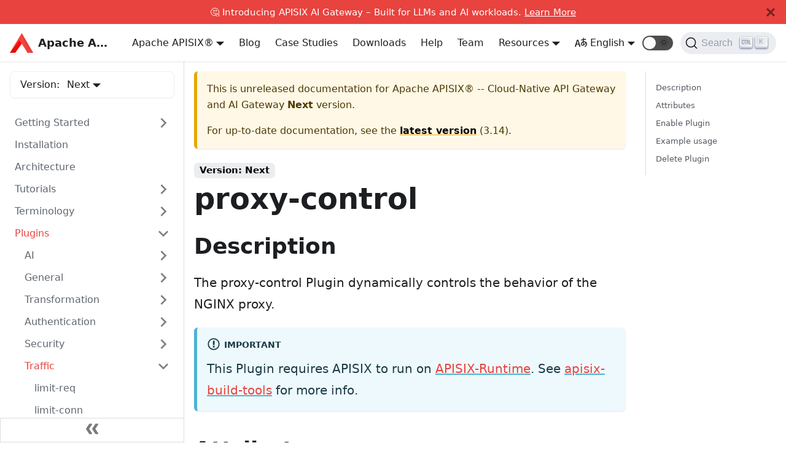

--- FILE ---
content_type: text/html; charset=UTF-8
request_url: https://apisix.apache.org/docs/apisix/next/plugins/proxy-control/
body_size: 8573
content:
<!doctype html>
<html class="docs-version-current" lang="en" dir="ltr">
<head>
<meta charset="UTF-8">
<meta name="viewport" content="width=device-width,initial-scale=1">
<meta name="ahrefs-site-verification" content="c2f7370ecf46173f4fb25f114e74c97e0a2976d4f02f61c9b00a9d7d34e34698">
<meta name="generator" content="Docusaurus v2.0.0-beta.6">
<link rel="search" type="application/opensearchdescription+xml" title="Apache APISIX® -- Cloud-Native API Gateway and AI Gateway" href="/opensearch.xml">
<script type="application/ld+json">{"@context":"https://schema.org","@type":"WebSite","name":"Apache APISIX","url":"https://apisix.apache.org"}</script>
<script src="https://widget.kapa.ai/kapa-widget.bundle.js" data-website-id="24b59d9a-682e-4c3d-9e83-bf2ee85cdc19" data-project-name="APISIX" data-project-color="#E8442E" data-project-logo="https://static.apiseven.com/202202/apache-apisix.png" data-modal-disclaimer="This is a custom LLM for APISIX with access to all developer documentation, GitHub issues and discussions." data-modal-example-questions="How to set up canary release in APISIX?,How to develop a custom APISIX plugin?,How to use custom NGINX configuration in APISIX?,How to configure mTLS between clients and APISIX?,How to only allow a specific APISIX consumer to access special services or routes?" async></script><title data-react-helmet="true">proxy-control | Apache APISIX® -- Cloud-Native API Gateway and AI Gateway</title><meta data-react-helmet="true" property="og:image" content="https://static.apiseven.com/202202/apache-apisix.png"><meta data-react-helmet="true" name="twitter:image" content="https://static.apiseven.com/202202/apache-apisix.png"><meta data-react-helmet="true" property="og:url" content="https://apisix.apache.org/docs/apisix/next/plugins/proxy-control/"><meta data-react-helmet="true" name="docsearch:language" content="en"><meta data-react-helmet="true" name="docsearch:version" content="current"><meta data-react-helmet="true" name="docsearch:docusaurus_tag" content="docs-docs-apisix-current"><meta data-react-helmet="true" name="robots" content="index,follow"><meta data-react-helmet="true" name="twitter:card" content="summary"><meta data-react-helmet="true" property="og:title" content="proxy-control | Apache APISIX® -- Cloud-Native API Gateway and AI Gateway"><meta data-react-helmet="true" name="description" content="This document contains information about the Apache APISIX proxy-control Plugin, you can use it to control the behavior of the NGINX proxy dynamically."><meta data-react-helmet="true" property="og:description" content="This document contains information about the Apache APISIX proxy-control Plugin, you can use it to control the behavior of the NGINX proxy dynamically."><meta data-react-helmet="true" name="keywords" content="Apache APISIX,API Gateway,Proxy Control"><link data-react-helmet="true" rel="shortcut icon" href="https://static.apiseven.com/202202/favicon.png"><link data-react-helmet="true" rel="canonical" href="https://apisix.apache.org/docs/apisix/next/plugins/proxy-control/"><link data-react-helmet="true" rel="alternate" href="https://apisix.apache.org/docs/apisix/next/plugins/proxy-control/" hreflang="en"><link data-react-helmet="true" rel="alternate" href="https://apisix.apache.org/zh/docs/apisix/next/plugins/proxy-control/" hreflang="zh"><link data-react-helmet="true" rel="alternate" href="https://apisix.apache.org/docs/apisix/next/plugins/proxy-control/" hreflang="x-default"><link data-react-helmet="true" rel="preconnect" href="https://38VC84A2WJ-dsn.algolia.net" crossorigin="anonymous"><link rel="preload" href="https://static.apiseven.com/202202/MaisonNeue-Medium.otf" as="font" type="font/otf" crossorigin>
<link rel="preload" href="https://static.apiseven.com/202202/MaisonNeue-Bold.otf" as="font" type="font/otf" crossorigin>
<link rel="preload" href="https://static.apiseven.com/202202/MaisonNeue-Light.otf" as="font" type="font/otf" crossorigin>
<link rel="preload" href="https://static.apiseven.com/202202/MaisonNeue-Demi.otf" as="font" type="font/otf" crossorigin>
<link rel="preload" href="https://static.apiseven.com/202202/MaisonNeue-ExtraBold.otf" as="font" type="font/otf" crossorigin>
<link rel="preload" href="https://apisix-website-static.apiseven.com/assets/js/runtime~main.31733059.js" as="script">
<link rel="preload" href="https://apisix-website-static.apiseven.com/assets/js/main.d640e1f8.js" as="script">
<link rel="stylesheet" href="https://apisix-website-static.apiseven.com/assets/css/styles.8de0825e.css">

<script>var _paq=window._paq=window._paq||[];_paq.push(["disableCookies"]),_paq.push(["trackPageView"]),_paq.push(["enableLinkTracking"]),function(){var a="https://analytics.apache.org/";_paq.push(["setTrackerUrl",a+"matomo.php"]),_paq.push(["setSiteId","17"]);var e=document,p=e.createElement("script"),t=e.getElementsByTagName("script")[0];p.async=!0,p.src=a+"matomo.js",t.parentNode.insertBefore(p,t)}()</script>

</head>
<body>
<script>!function(){function t(t){document.documentElement.setAttribute("data-theme",t)}var e=function(){var t=null;try{t=localStorage.getItem("theme")}catch(t){}return t}();t(null!==e?e:"light")}(),document.documentElement.setAttribute("data-announcement-bar-initially-dismissed",function(){try{return"true"===localStorage.getItem("docusaurus.announcement.dismiss")}catch(t){}return!1}())</script><div id="__docusaurus">
<div><a href="#" class="skipToContent_OuoZ">Skip to main content</a></div><div class="announcementBar_axC9" style="background-color:#e8433e;color:white" role="banner"><div class="announcementBarPlaceholder_xYHE"></div><div class="announcementBarContent_6uhP">🤔 Introducing APISIX AI Gateway – Built for LLMs and AI workloads. <a target="_blank" rel="noopener noreferrer" href="/ai-gateway/"> Learn More</a></div><button type="button" class="clean-btn close announcementBarClose_A3A1" aria-label="Close"><svg viewBox="0 0 24 24" width="14" height="14" fill="currentColor"><path d="M24 20.188l-8.315-8.209 8.2-8.282-3.697-3.697-8.212 8.318-8.31-8.203-3.666 3.666 8.321 8.24-8.206 8.313 3.666 3.666 8.237-8.318 8.285 8.203z"></path></svg></button></div><nav class="navbar navbar--fixed-top navbarHideable_RReh"><div class="navbar__inner"><div class="navbar__items"><button aria-label="Navigation bar toggle" class="navbar__toggle clean-btn" type="button" tabindex="0"><svg width="30" height="30" viewBox="0 0 30 30" aria-hidden="true"><path stroke="currentColor" stroke-linecap="round" stroke-miterlimit="10" stroke-width="2" d="M4 7h22M4 15h22M4 23h22"></path></svg></button><a target="_parent" class="navbar__brand" href="/"><img src="/img/logo2.svg" alt="Apache APISIX®" class="themedImage_TMUO themedImage--light_4Vu1 navbar__logo"><img src="/img/logo2.svg" alt="Apache APISIX®" class="themedImage_TMUO themedImage--dark_uzRr navbar__logo"><b class="navbar__title">Apache APISIX®</b></a></div><div class="navbar__items navbar__items--right"><div class="navbar__item dropdown dropdown--hoverable dropdown--right"><a aria-current="page" class="navbar__link" target="_parent" href="/docs/">Docs</a><ul class="dropdown__menu"><li><a class="dropdown__link" target="_parent" href="/docs/apisix/getting-started/">Apache APISIX®️</a></li><li><a class="dropdown__link" target="_parent" href="/docs/apisix/next/dashboard/">Apache APISIX®️ Dashboard</a></li><li><a class="dropdown__link" target="_parent" href="/docs/ingress-controller/overview/">Apache APISIX®️ Ingress Controller</a></li><li><a class="dropdown__link" target="_parent" href="/docs/helm-chart/apisix/">Apache APISIX®️ Helm Charts</a></li><li><a class="dropdown__link" target="_parent" href="/docs/docker/build/">Apache APISIX®️ Docker</a></li><li><a class="dropdown__link" target="_parent" href="/docs/java-plugin-runner/development/">Apache APISIX®️ Java Plugin Runner</a></li><li><a class="dropdown__link" target="_parent" href="/docs/go-plugin-runner/getting-started/">Apache APISIX®️ Go Plugin Runner</a></li><li><a class="dropdown__link" target="_parent" href="/docs/python-plugin-runner/getting-started/">Apache APISIX®️ Python Plugin Runner</a></li><li><a class="dropdown__link" target="_parent" href="/docs/general/join/">General</a></li></ul></div><a class="navbar__item navbar__link" target="_parent" href="/blog/">Blog</a><a class="navbar__item navbar__link" target="_parent" href="/blog/tags/case-studies/">Case Studies</a><a class="navbar__item navbar__link" target="_parent" href="/downloads/">Downloads</a><a class="navbar__item navbar__link" target="_parent" href="/help/">Help</a><a class="navbar__item navbar__link" target="_parent" href="/team/">Team</a><div class="navbar__item dropdown dropdown--hoverable dropdown--right"><a class="navbar__link">Resources</a><ul class="dropdown__menu"><li><a class="dropdown__link" target="_parent" href="/showcase/">Showcase</a></li><li><a class="dropdown__link" target="_parent" href="/docs/general/code-samples/">Code Samples</a></li><li><a class="dropdown__link" target="_parent" href="/plugins/">PluginHub</a></li><li><a class="dropdown__link" target="_parent" href="/docs/general/join/">Community</a></li><li><a class="dropdown__link" target="_parent" href="/docs/general/events/">Events</a></li><li><a href="https://github.com/apache/apisix/milestones" target="_parent" rel="noopener noreferrer" class="dropdown__link">Roadmap</a></li></ul></div><div class="navbar__item dropdown dropdown--hoverable dropdown--right"><a href="#" class="navbar__link"><span><svg viewBox="0 0 20 20" width="20" height="20" aria-hidden="true" class="iconLanguage_zID8"><path fill="currentColor" d="M19.753 10.909c-.624-1.707-2.366-2.726-4.661-2.726-.09 0-.176.002-.262.006l-.016-2.063 3.525-.607c.115-.019.133-.119.109-.231-.023-.111-.167-.883-.188-.976-.027-.131-.102-.127-.207-.109-.104.018-3.25.461-3.25.461l-.013-2.078c-.001-.125-.069-.158-.194-.156l-1.025.016c-.105.002-.164.049-.162.148l.033 2.307s-3.061.527-3.144.543c-.084.014-.17.053-.151.143.019.09.19 1.094.208 1.172.018.08.072.129.188.107l2.924-.504.035 2.018c-1.077.281-1.801.824-2.256 1.303-.768.807-1.207 1.887-1.207 2.963 0 1.586.971 2.529 2.328 2.695 3.162.387 5.119-3.06 5.769-4.715 1.097 1.506.256 4.354-2.094 5.98-.043.029-.098.129-.033.207l.619.756c.08.096.206.059.256.023 2.51-1.73 3.661-4.515 2.869-6.683zm-7.386 3.188c-.966-.121-.944-.914-.944-1.453 0-.773.327-1.58.876-2.156a3.21 3.21 0 011.229-.799l.082 4.277a2.773 2.773 0 01-1.243.131zm2.427-.553l.046-4.109c.084-.004.166-.01.252-.01.773 0 1.494.145 1.885.361.391.217-1.023 2.713-2.183 3.758zm-8.95-7.668a.196.196 0 00-.196-.145h-1.95a.194.194 0 00-.194.144L.008 16.916c-.017.051-.011.076.062.076h1.733c.075 0 .099-.023.114-.072l1.008-3.318h3.496l1.008 3.318c.016.049.039.072.113.072h1.734c.072 0 .078-.025.062-.076-.014-.05-3.083-9.741-3.494-11.04zm-2.618 6.318l1.447-5.25 1.447 5.25H3.226z"></path></svg><span>English</span></span></a><ul class="dropdown__menu"><li><a href="/docs/apisix/next/plugins/proxy-control/" target="_self" rel="noopener noreferrer" class="dropdown__link dropdown__link--active" style="text-transform:capitalize">English</a></li><li><a href="/zh/docs/apisix/next/plugins/proxy-control/" target="_self" rel="noopener noreferrer" class="dropdown__link" style="text-transform:capitalize">简体中文</a></li></ul></div><div class="react-toggle toggle_2i4l react-toggle--disabled"><div class="react-toggle-track" role="button" tabindex="-1"><div class="react-toggle-track-check"><span class="toggle_iYfV">🌜</span></div><div class="react-toggle-track-x"><span class="toggle_iYfV">🌞</span></div><div class="react-toggle-thumb"></div></div><input type="checkbox" class="react-toggle-screenreader-only" aria-label="Switch between dark and light mode"></div><div class="searchBox_fBfG"><button type="button" class="DocSearch DocSearch-Button" aria-label="Search"><span class="DocSearch-Button-Container"><svg width="20" height="20" class="DocSearch-Search-Icon" viewBox="0 0 20 20"><path d="M14.386 14.386l4.0877 4.0877-4.0877-4.0877c-2.9418 2.9419-7.7115 2.9419-10.6533 0-2.9419-2.9418-2.9419-7.7115 0-10.6533 2.9418-2.9419 7.7115-2.9419 10.6533 0 2.9419 2.9418 2.9419 7.7115 0 10.6533z" stroke="currentColor" fill="none" fill-rule="evenodd" stroke-linecap="round" stroke-linejoin="round"></path></svg><span class="DocSearch-Button-Placeholder">Search</span></span><span class="DocSearch-Button-Keys"></span></button></div></div></div><div role="presentation" class="navbar-sidebar__backdrop"></div></nav><div class="main-wrapper docs-wrapper docs-doc-page"><div class="docPage_GMj9"><button class="clean-btn backToTopButton_i9tI" type="button"><svg viewBox="0 0 24 24" width="28"><path d="M7.41 15.41L12 10.83l4.59 4.58L18 14l-6-6-6 6z" fill="currentColor"></path></svg></button><aside class="docSidebarContainer_k0Pq"><div class="sidebar_LIo8 sidebarWithHideableNavbar_CMI-"><a target="_parent" tabindex="-1" class="sidebarLogo_P87M" href="/"><img src="/img/logo2.svg" alt="Apache APISIX®" class="themedImage_TMUO themedImage--light_4Vu1"><img src="/img/logo2.svg" alt="Apache APISIX®" class="themedImage_TMUO themedImage--dark_uzRr"><b>Apache APISIX®</b></a><div class="sidebarVersionSwitch_0QIZ">Version:<div class="navbar__item dropdown dropdown--hoverable"><a class="navbar__link" href="/docs/apisix/next/getting-started/README/">Next</a><ul class="dropdown__menu"><li><a aria-current="page" class="dropdown__link dropdown__link--active" href="/docs/apisix/next/plugins/proxy-control/"><div>Next</div></a></li><li><a class="dropdown__link" href="/docs/apisix/plugins/proxy-control/"><div>3.14<div class="badge_6FVu Latest_oyqS">Latest</div></div></a></li><li><a class="dropdown__link" href="/docs/apisix/3.13/plugins/proxy-control/"><div>3.13</div></a></li><li><a class="dropdown__link" href="/docs/apisix/3.12/plugins/proxy-control/"><div>3.12</div></a></li><li><a class="dropdown__link" href="/docs/apisix/3.11/plugins/proxy-control/"><div>3.11</div></a></li><li><a class="dropdown__link" href="/docs/apisix/3.10/plugins/proxy-control/"><div>3.10</div></a></li><li><a href="https://apache-apisix.netlify.app/docs/apisix/3.9/getting-started/readme/" target="_blank" rel="noopener noreferrer" class="dropdown__link"><span>3.9<svg width="12" height="12" aria-hidden="true" viewBox="0 0 24 24" class="iconExternalLink_wgqa"><path fill="currentColor" d="M21 13v10h-21v-19h12v2h-10v15h17v-8h2zm3-12h-10.988l4.035 4-6.977 7.07 2.828 2.828 6.977-7.07 4.125 4.172v-11z"></path></svg></span></a></li><li><a href="https://apache-apisix.netlify.app/docs/apisix/3.8/getting-started/readme/" target="_blank" rel="noopener noreferrer" class="dropdown__link"><span>3.8<svg width="12" height="12" aria-hidden="true" viewBox="0 0 24 24" class="iconExternalLink_wgqa"><path fill="currentColor" d="M21 13v10h-21v-19h12v2h-10v15h17v-8h2zm3-12h-10.988l4.035 4-6.977 7.07 2.828 2.828 6.977-7.07 4.125 4.172v-11z"></path></svg></span></a></li><li><a href="https://apache-apisix.netlify.app/docs/apisix/3.7/getting-started/readme/" target="_blank" rel="noopener noreferrer" class="dropdown__link"><span>3.7<svg width="12" height="12" aria-hidden="true" viewBox="0 0 24 24" class="iconExternalLink_wgqa"><path fill="currentColor" d="M21 13v10h-21v-19h12v2h-10v15h17v-8h2zm3-12h-10.988l4.035 4-6.977 7.07 2.828 2.828 6.977-7.07 4.125 4.172v-11z"></path></svg></span></a></li><li><a href="https://apache-apisix.netlify.app/docs/apisix/3.6/getting-started/readme/" target="_blank" rel="noopener noreferrer" class="dropdown__link"><span>3.6<svg width="12" height="12" aria-hidden="true" viewBox="0 0 24 24" class="iconExternalLink_wgqa"><path fill="currentColor" d="M21 13v10h-21v-19h12v2h-10v15h17v-8h2zm3-12h-10.988l4.035 4-6.977 7.07 2.828 2.828 6.977-7.07 4.125 4.172v-11z"></path></svg></span></a></li><li><a href="https://apache-apisix.netlify.app/docs/apisix/3.5/getting-started/readme/" target="_blank" rel="noopener noreferrer" class="dropdown__link"><span>3.5<svg width="12" height="12" aria-hidden="true" viewBox="0 0 24 24" class="iconExternalLink_wgqa"><path fill="currentColor" d="M21 13v10h-21v-19h12v2h-10v15h17v-8h2zm3-12h-10.988l4.035 4-6.977 7.07 2.828 2.828 6.977-7.07 4.125 4.172v-11z"></path></svg></span></a></li><li><a href="https://apache-apisix.netlify.app/docs/apisix/3.4/getting-started/readme/" target="_blank" rel="noopener noreferrer" class="dropdown__link"><span>3.4<svg width="12" height="12" aria-hidden="true" viewBox="0 0 24 24" class="iconExternalLink_wgqa"><path fill="currentColor" d="M21 13v10h-21v-19h12v2h-10v15h17v-8h2zm3-12h-10.988l4.035 4-6.977 7.07 2.828 2.828 6.977-7.07 4.125 4.172v-11z"></path></svg></span></a></li><li><a href="https://apache-apisix.netlify.app/docs/apisix/3.3/getting-started/readme/" target="_blank" rel="noopener noreferrer" class="dropdown__link"><span>3.3<svg width="12" height="12" aria-hidden="true" viewBox="0 0 24 24" class="iconExternalLink_wgqa"><path fill="currentColor" d="M21 13v10h-21v-19h12v2h-10v15h17v-8h2zm3-12h-10.988l4.035 4-6.977 7.07 2.828 2.828 6.977-7.07 4.125 4.172v-11z"></path></svg></span></a></li><li><a href="https://apache-apisix.netlify.app/docs/apisix/3.2/getting-started/" target="_blank" rel="noopener noreferrer" class="dropdown__link"><span>3.2<svg width="12" height="12" aria-hidden="true" viewBox="0 0 24 24" class="iconExternalLink_wgqa"><path fill="currentColor" d="M21 13v10h-21v-19h12v2h-10v15h17v-8h2zm3-12h-10.988l4.035 4-6.977 7.07 2.828 2.828 6.977-7.07 4.125 4.172v-11z"></path></svg></span></a></li><li><a href="https://apache-apisix.netlify.app/docs/apisix/3.1/getting-started/" target="_blank" rel="noopener noreferrer" class="dropdown__link"><span>3.1<svg width="12" height="12" aria-hidden="true" viewBox="0 0 24 24" class="iconExternalLink_wgqa"><path fill="currentColor" d="M21 13v10h-21v-19h12v2h-10v15h17v-8h2zm3-12h-10.988l4.035 4-6.977 7.07 2.828 2.828 6.977-7.07 4.125 4.172v-11z"></path></svg></span></a></li><li><a href="https://apache-apisix.netlify.app/docs/apisix/3.0/getting-started/" target="_blank" rel="noopener noreferrer" class="dropdown__link"><span>3.0<svg width="12" height="12" aria-hidden="true" viewBox="0 0 24 24" class="iconExternalLink_wgqa"><path fill="currentColor" d="M21 13v10h-21v-19h12v2h-10v15h17v-8h2zm3-12h-10.988l4.035 4-6.977 7.07 2.828 2.828 6.977-7.07 4.125 4.172v-11z"></path></svg></span></a></li><li><a href="https://apache-apisix.netlify.app/docs/apisix/2.15/getting-started/" target="_blank" rel="noopener noreferrer" class="dropdown__link"><span>2.15<svg width="12" height="12" aria-hidden="true" viewBox="0 0 24 24" class="iconExternalLink_wgqa"><path fill="currentColor" d="M21 13v10h-21v-19h12v2h-10v15h17v-8h2zm3-12h-10.988l4.035 4-6.977 7.07 2.828 2.828 6.977-7.07 4.125 4.172v-11z"></path></svg></span></a></li><li><a href="https://apache-apisix.netlify.app/docs/apisix/2.14/getting-started/" target="_blank" rel="noopener noreferrer" class="dropdown__link"><span>2.14<svg width="12" height="12" aria-hidden="true" viewBox="0 0 24 24" class="iconExternalLink_wgqa"><path fill="currentColor" d="M21 13v10h-21v-19h12v2h-10v15h17v-8h2zm3-12h-10.988l4.035 4-6.977 7.07 2.828 2.828 6.977-7.07 4.125 4.172v-11z"></path></svg></span></a></li><li><a href="https://apache-apisix.netlify.app/docs/apisix/2.13/getting-started/" target="_blank" rel="noopener noreferrer" class="dropdown__link"><span>2.13<svg width="12" height="12" aria-hidden="true" viewBox="0 0 24 24" class="iconExternalLink_wgqa"><path fill="currentColor" d="M21 13v10h-21v-19h12v2h-10v15h17v-8h2zm3-12h-10.988l4.035 4-6.977 7.07 2.828 2.828 6.977-7.07 4.125 4.172v-11z"></path></svg></span></a></li><li><a href="https://apache-apisix.netlify.app/docs/apisix/2.12/getting-started/" target="_blank" rel="noopener noreferrer" class="dropdown__link"><span>2.12<svg width="12" height="12" aria-hidden="true" viewBox="0 0 24 24" class="iconExternalLink_wgqa"><path fill="currentColor" d="M21 13v10h-21v-19h12v2h-10v15h17v-8h2zm3-12h-10.988l4.035 4-6.977 7.07 2.828 2.828 6.977-7.07 4.125 4.172v-11z"></path></svg></span></a></li><li><a href="https://apache-apisix.netlify.app/docs/apisix/2.11/getting-started/" target="_blank" rel="noopener noreferrer" class="dropdown__link"><span>2.11<svg width="12" height="12" aria-hidden="true" viewBox="0 0 24 24" class="iconExternalLink_wgqa"><path fill="currentColor" d="M21 13v10h-21v-19h12v2h-10v15h17v-8h2zm3-12h-10.988l4.035 4-6.977 7.07 2.828 2.828 6.977-7.07 4.125 4.172v-11z"></path></svg></span></a></li><li><a href="https://apache-apisix.netlify.app/docs/apisix/2.10/getting-started/" target="_blank" rel="noopener noreferrer" class="dropdown__link"><span>2.10<svg width="12" height="12" aria-hidden="true" viewBox="0 0 24 24" class="iconExternalLink_wgqa"><path fill="currentColor" d="M21 13v10h-21v-19h12v2h-10v15h17v-8h2zm3-12h-10.988l4.035 4-6.977 7.07 2.828 2.828 6.977-7.07 4.125 4.172v-11z"></path></svg></span></a></li><li><a href="https://apache-apisix.netlify.app/docs/apisix/2.9/getting-started/" target="_blank" rel="noopener noreferrer" class="dropdown__link"><span>2.9<svg width="12" height="12" aria-hidden="true" viewBox="0 0 24 24" class="iconExternalLink_wgqa"><path fill="currentColor" d="M21 13v10h-21v-19h12v2h-10v15h17v-8h2zm3-12h-10.988l4.035 4-6.977 7.07 2.828 2.828 6.977-7.07 4.125 4.172v-11z"></path></svg></span></a></li><li><a href="https://apache-apisix.netlify.app/docs/apisix/2.8/getting-started/" target="_blank" rel="noopener noreferrer" class="dropdown__link"><span>2.8<svg width="12" height="12" aria-hidden="true" viewBox="0 0 24 24" class="iconExternalLink_wgqa"><path fill="currentColor" d="M21 13v10h-21v-19h12v2h-10v15h17v-8h2zm3-12h-10.988l4.035 4-6.977 7.07 2.828 2.828 6.977-7.07 4.125 4.172v-11z"></path></svg></span></a></li><li><a href="https://apache-apisix.netlify.app/docs/apisix/2.7/getting-started/" target="_blank" rel="noopener noreferrer" class="dropdown__link"><span>2.7<svg width="12" height="12" aria-hidden="true" viewBox="0 0 24 24" class="iconExternalLink_wgqa"><path fill="currentColor" d="M21 13v10h-21v-19h12v2h-10v15h17v-8h2zm3-12h-10.988l4.035 4-6.977 7.07 2.828 2.828 6.977-7.07 4.125 4.172v-11z"></path></svg></span></a></li><li><a href="https://apache-apisix.netlify.app/docs/apisix/2.6/getting-started/" target="_blank" rel="noopener noreferrer" class="dropdown__link"><span>2.6<svg width="12" height="12" aria-hidden="true" viewBox="0 0 24 24" class="iconExternalLink_wgqa"><path fill="currentColor" d="M21 13v10h-21v-19h12v2h-10v15h17v-8h2zm3-12h-10.988l4.035 4-6.977 7.07 2.828 2.828 6.977-7.07 4.125 4.172v-11z"></path></svg></span></a></li><li><a href="https://apache-apisix.netlify.app/docs/apisix/2.5/getting-started/" target="_blank" rel="noopener noreferrer" class="dropdown__link"><span>2.5<svg width="12" height="12" aria-hidden="true" viewBox="0 0 24 24" class="iconExternalLink_wgqa"><path fill="currentColor" d="M21 13v10h-21v-19h12v2h-10v15h17v-8h2zm3-12h-10.988l4.035 4-6.977 7.07 2.828 2.828 6.977-7.07 4.125 4.172v-11z"></path></svg></span></a></li><li><a href="https://apache-apisix.netlify.app/docs/apisix/2.4/getting-started/" target="_blank" rel="noopener noreferrer" class="dropdown__link"><span>2.4<svg width="12" height="12" aria-hidden="true" viewBox="0 0 24 24" class="iconExternalLink_wgqa"><path fill="currentColor" d="M21 13v10h-21v-19h12v2h-10v15h17v-8h2zm3-12h-10.988l4.035 4-6.977 7.07 2.828 2.828 6.977-7.07 4.125 4.172v-11z"></path></svg></span></a></li></ul></div></div><nav class="menu thin-scrollbar menu_oAhv menuWithAnnouncementBar_IVfW"><ul class="theme-doc-sidebar-menu menu__list"><li class="theme-doc-sidebar-item-category menu__list-item menu__list-item--collapsed"><a class="menu__link menu__link--sublist" href="#">Getting Started</a></li><li class="theme-doc-sidebar-item-link menu__list-item"><a class="menu__link" href="/docs/apisix/next/installation-guide/">Installation</a></li><li class="theme-doc-sidebar-item-link menu__list-item"><a class="menu__link" href="/docs/apisix/next/architecture-design/apisix/">Architecture</a></li><li class="theme-doc-sidebar-item-category menu__list-item menu__list-item--collapsed"><a class="menu__link menu__link--sublist" href="#">Tutorials</a></li><li class="theme-doc-sidebar-item-category menu__list-item menu__list-item--collapsed"><a class="menu__link menu__link--sublist" href="#">Terminology</a></li><li class="theme-doc-sidebar-item-category menu__list-item"><a class="menu__link menu__link--sublist menu__link--active" href="#">Plugins</a><ul style="display:block;overflow:visible;height:auto" class="menu__list"><li class="theme-doc-sidebar-item-category menu__list-item menu__list-item--collapsed"><a class="menu__link menu__link--sublist" href="#" tabindex="0">AI</a></li><li class="theme-doc-sidebar-item-category menu__list-item menu__list-item--collapsed"><a class="menu__link menu__link--sublist" href="#" tabindex="0">General</a></li><li class="theme-doc-sidebar-item-category menu__list-item menu__list-item--collapsed"><a class="menu__link menu__link--sublist" href="#" tabindex="0">Transformation</a></li><li class="theme-doc-sidebar-item-category menu__list-item menu__list-item--collapsed"><a class="menu__link menu__link--sublist" href="#" tabindex="0">Authentication</a></li><li class="theme-doc-sidebar-item-category menu__list-item menu__list-item--collapsed"><a class="menu__link menu__link--sublist" href="#" tabindex="0">Security</a></li><li class="theme-doc-sidebar-item-category menu__list-item"><a class="menu__link menu__link--sublist menu__link--active" href="#" tabindex="0">Traffic</a><ul style="display:block;overflow:visible;height:auto" class="menu__list"><li class="theme-doc-sidebar-item-link menu__list-item"><a class="menu__link" tabindex="0" href="/docs/apisix/next/plugins/limit-req/">limit-req</a></li><li class="theme-doc-sidebar-item-link menu__list-item"><a class="menu__link" tabindex="0" href="/docs/apisix/next/plugins/limit-conn/">limit-conn</a></li><li class="theme-doc-sidebar-item-link menu__list-item"><a class="menu__link" tabindex="0" href="/docs/apisix/next/plugins/limit-count/">limit-count</a></li><li class="theme-doc-sidebar-item-link menu__list-item"><a class="menu__link" tabindex="0" href="/docs/apisix/next/plugins/proxy-cache/">proxy-cache</a></li><li class="theme-doc-sidebar-item-link menu__list-item"><a class="menu__link" tabindex="0" href="/docs/apisix/next/plugins/request-validation/">request-validation</a></li><li class="theme-doc-sidebar-item-link menu__list-item"><a class="menu__link" tabindex="0" href="/docs/apisix/next/plugins/proxy-mirror/">proxy-mirror</a></li><li class="theme-doc-sidebar-item-link menu__list-item"><a class="menu__link" tabindex="0" href="/docs/apisix/next/plugins/api-breaker/">api-breaker</a></li><li class="theme-doc-sidebar-item-link menu__list-item"><a class="menu__link" tabindex="0" href="/docs/apisix/next/plugins/traffic-split/">traffic-split</a></li><li class="theme-doc-sidebar-item-link menu__list-item"><a class="menu__link" tabindex="0" href="/docs/apisix/next/plugins/request-id/">request-id</a></li><li class="theme-doc-sidebar-item-link menu__list-item"><a class="menu__link menu__link--active" aria-current="page" tabindex="0" href="/docs/apisix/next/plugins/proxy-control/">proxy-control</a></li><li class="theme-doc-sidebar-item-link menu__list-item"><a class="menu__link" tabindex="0" href="/docs/apisix/next/plugins/client-control/">client-control</a></li><li class="theme-doc-sidebar-item-link menu__list-item"><a class="menu__link" tabindex="0" href="/docs/apisix/next/plugins/workflow/">workflow</a></li></ul></li><li class="theme-doc-sidebar-item-category menu__list-item menu__list-item--collapsed"><a class="menu__link menu__link--sublist" href="#" tabindex="0">Observability</a></li><li class="theme-doc-sidebar-item-category menu__list-item menu__list-item--collapsed"><a class="menu__link menu__link--sublist" href="#" tabindex="0">Serverless</a></li><li class="theme-doc-sidebar-item-category menu__list-item menu__list-item--collapsed"><a class="menu__link menu__link--sublist" href="#" tabindex="0">Other protocols</a></li></ul></li><li class="theme-doc-sidebar-item-category menu__list-item menu__list-item--collapsed"><a class="menu__link menu__link--sublist" href="#">API</a></li><li class="theme-doc-sidebar-item-link menu__list-item"><a class="menu__link" href="/docs/apisix/next/dashboard/">Apache APISIX Dashboard</a></li><li class="theme-doc-sidebar-item-category menu__list-item menu__list-item--collapsed"><a class="menu__link menu__link--sublist" href="#">Development</a></li><li class="theme-doc-sidebar-item-link menu__list-item"><a class="menu__link" href="/docs/apisix/next/deployment-modes/">Deployment modes</a></li><li class="theme-doc-sidebar-item-link menu__list-item"><a class="menu__link" href="/docs/apisix/next/FAQ/">FAQ</a></li><li class="theme-doc-sidebar-item-category menu__list-item menu__list-item--collapsed"><a class="menu__link menu__link--sublist" href="#">Others</a></li><li class="theme-doc-sidebar-item-link menu__list-item"><a href="https://github.com/apache/apisix/blob/master/CHANGELOG.md" target="_blank" rel="noopener noreferrer" class="menu__link"><span>CHANGELOG<svg width="13.5" height="13.5" aria-hidden="true" viewBox="0 0 24 24" class="iconExternalLink_wgqa"><path fill="currentColor" d="M21 13v10h-21v-19h12v2h-10v15h17v-8h2zm3-12h-10.988l4.035 4-6.977 7.07 2.828 2.828 6.977-7.07 4.125 4.172v-11z"></path></svg></span></a></li><li class="theme-doc-sidebar-item-link menu__list-item"><a class="menu__link" href="/docs/apisix/next/upgrade-guide-from-2.15.x-to-3.0.0/">Upgrade Guide</a></li></ul></nav><button type="button" title="Collapse sidebar" aria-label="Collapse sidebar" class="button button--secondary button--outline collapseSidebarButton_EBxv"><svg width="20" height="20" aria-hidden="true" class="collapseSidebarButtonIcon_AF9Q"><g fill="#7a7a7a"><path d="M9.992 10.023c0 .2-.062.399-.172.547l-4.996 7.492a.982.982 0 01-.828.454H1c-.55 0-1-.453-1-1 0-.2.059-.403.168-.551l4.629-6.942L.168 3.078A.939.939 0 010 2.528c0-.548.45-.997 1-.997h2.996c.352 0 .649.18.828.45L9.82 9.472c.11.148.172.347.172.55zm0 0"></path><path d="M19.98 10.023c0 .2-.058.399-.168.547l-4.996 7.492a.987.987 0 01-.828.454h-3c-.547 0-.996-.453-.996-1 0-.2.059-.403.168-.551l4.625-6.942-4.625-6.945a.939.939 0 01-.168-.55 1 1 0 01.996-.997h3c.348 0 .649.18.828.45l4.996 7.492c.11.148.168.347.168.55zm0 0"></path></g></svg></button></div></aside><main class="docMainContainer_Q970"><div class="container padding-top--md padding-bottom--lg"><div class="row"><div class="col docItemCol_zHA2"><div class="theme-doc-version-banner alert alert--warning margin-bottom--md" role="alert"><div>This is unreleased documentation for Apache APISIX® -- Cloud-Native API Gateway and AI Gateway <b>Next</b> version.</div><div class="margin-top--md">For up-to-date documentation, see the <b><a href="/docs/apisix/plugins/proxy-control/">latest version</a></b> (3.14).</div></div><div class="docItemContainer_oiyr"><article><span class="theme-doc-version-badge badge badge--secondary">Version: Next</span><div class="tocCollapsible_aw-L theme-doc-toc-mobile tocMobile_Tx6Y"><button type="button" class="clean-btn tocCollapsibleButton_zr6a">On this page</button></div><div class="theme-doc-markdown markdown"><header><h1>proxy-control</h1></header><h2><a aria-hidden="true" tabindex="-1" class="anchor anchor__h2 anchorWithHideOnScrollNavbar_3ly5" id="description"></a>Description<a class="hash-link" href="#description" title="Direct link to heading">#</a></h2><p>The proxy-control Plugin dynamically controls the behavior of the NGINX proxy.</p><div class="admonition admonition-info alert alert--info"><div class="admonition-heading"><h5><span class="admonition-icon"><svg xmlns="http://www.w3.org/2000/svg" width="14" height="16" viewBox="0 0 14 16"><path fill-rule="evenodd" d="M7 2.3c3.14 0 5.7 2.56 5.7 5.7s-2.56 5.7-5.7 5.7A5.71 5.71 0 0 1 1.3 8c0-3.14 2.56-5.7 5.7-5.7zM7 1C3.14 1 0 4.14 0 8s3.14 7 7 7 7-3.14 7-7-3.14-7-7-7zm1 3H6v5h2V4zm0 6H6v2h2v-2z"></path></svg></span>IMPORTANT</h5></div><div class="admonition-content"><p>This Plugin requires APISIX to run on <a href="/docs/apisix/next/FAQ/#how-do-i-build-the-apisix-runtime-environment">APISIX-Runtime</a>. See <a href="https://github.com/api7/apisix-build-tools" rel="noopener noreferrer">apisix-build-tools</a> for more info.</p></div></div><h2><a aria-hidden="true" tabindex="-1" class="anchor anchor__h2 anchorWithHideOnScrollNavbar_3ly5" id="attributes"></a>Attributes<a class="hash-link" href="#attributes" title="Direct link to heading">#</a></h2><table><thead><tr><th>Name</th><th>Type</th><th>Required</th><th>Default</th><th>Description</th></tr></thead><tbody><tr><td>request_buffering</td><td>boolean</td><td>False</td><td>true</td><td>When set to <code>true</code>, the Plugin dynamically sets the <a href="https://nginx.org/en/docs/http/ngx_http_proxy_module.html#proxy_request_buffering" target="_blank" rel="noopener noreferrer"><code>proxy_request_buffering</code></a> directive.</td></tr></tbody></table><h2><a aria-hidden="true" tabindex="-1" class="anchor anchor__h2 anchorWithHideOnScrollNavbar_3ly5" id="enable-plugin"></a>Enable Plugin<a class="hash-link" href="#enable-plugin" title="Direct link to heading">#</a></h2><p>The example below enables the Plugin on a specific Route:</p><div class="admonition admonition-note alert alert--secondary"><div class="admonition-heading"><h5><span class="admonition-icon"><svg xmlns="http://www.w3.org/2000/svg" width="14" height="16" viewBox="0 0 14 16"><path fill-rule="evenodd" d="M6.3 5.69a.942.942 0 0 1-.28-.7c0-.28.09-.52.28-.7.19-.18.42-.28.7-.28.28 0 .52.09.7.28.18.19.28.42.28.7 0 .28-.09.52-.28.7a1 1 0 0 1-.7.3c-.28 0-.52-.11-.7-.3zM8 7.99c-.02-.25-.11-.48-.31-.69-.2-.19-.42-.3-.69-.31H6c-.27.02-.48.13-.69.31-.2.2-.3.44-.31.69h1v3c.02.27.11.5.31.69.2.2.42.31.69.31h1c.27 0 .48-.11.69-.31.2-.19.3-.42.31-.69H8V7.98v.01zM7 2.3c-3.14 0-5.7 2.54-5.7 5.68 0 3.14 2.56 5.7 5.7 5.7s5.7-2.55 5.7-5.7c0-3.15-2.56-5.69-5.7-5.69v.01zM7 .98c3.86 0 7 3.14 7 7s-3.14 7-7 7-7-3.12-7-7 3.14-7 7-7z"></path></svg></span>note</h5></div><div class="admonition-content"><p>You can fetch the <code>admin_key</code> from <code>config.yaml</code> and save to an environment variable with the following command:</p><div class="codeBlockContainer_EiTO"><div class="codeBlockContent_X2I6 bash"><pre tabindex="0" class="prism-code language-bash codeBlock_UxnK thin-scrollbar" style="color:#393A34;background-color:#f6f8fa"><code class="codeBlockLines_W6UD"><span class="token-line" style="color:#393A34"><span class="token assign-left variable" style="color:#36acaa">admin_key</span><span class="token operator" style="color:#393A34">=</span><span class="token variable" style="color:#36acaa">$(</span><span class="token variable" style="color:#36acaa">yq </span><span class="token variable string" style="color:#e3116c">&#x27;.deployment.admin.admin_key[0].key&#x27;</span><span class="token variable" style="color:#36acaa"> conf/config.yaml </span><span class="token variable operator" style="color:#393A34">|</span><span class="token variable" style="color:#36acaa"> </span><span class="token variable function" style="color:#d73a49">sed</span><span class="token variable" style="color:#36acaa"> </span><span class="token variable string" style="color:#e3116c">&#x27;s/&quot;//g&#x27;</span><span class="token variable" style="color:#36acaa">)</span><br></span></code></pre><button type="button" aria-label="Copy code to clipboard" class="copyButton_V-PD clean-btn">Copy</button></div></div></div></div><div class="codeBlockContainer_EiTO"><div class="codeBlockContent_X2I6 shell"><pre tabindex="0" class="prism-code language-shell codeBlock_UxnK thin-scrollbar" style="color:#393A34;background-color:#f6f8fa"><code class="codeBlockLines_W6UD"><span class="token-line" style="color:#393A34"><span class="token function" style="color:#d73a49">curl</span><span class="token plain"> -i http://127.0.0.1:9180/apisix/admin/routes/1 </span><span class="token punctuation" style="color:#393A34">\</span><span class="token plain"></span><br></span><span class="token-line" style="color:#393A34"><span class="token plain">  -H </span><span class="token string" style="color:#e3116c">&quot;X-API-KEY: </span><span class="token string variable" style="color:#36acaa">$admin_key</span><span class="token string" style="color:#e3116c">&quot;</span><span class="token plain"> -X PUT -d </span><span class="token string" style="color:#e3116c">&#x27;</span><br></span><span class="token-line" style="color:#393A34"><span class="token string" style="color:#e3116c">{</span><br></span><span class="token-line" style="color:#393A34"><span class="token string" style="color:#e3116c">    &quot;uri&quot;: &quot;/upload&quot;,</span><br></span><span class="token-line" style="color:#393A34"><span class="token string" style="color:#e3116c">    &quot;plugins&quot;: {</span><br></span><span class="token-line" style="color:#393A34"><span class="token string" style="color:#e3116c">        &quot;proxy-control&quot;: {</span><br></span><span class="token-line" style="color:#393A34"><span class="token string" style="color:#e3116c">            &quot;request_buffering&quot;: false</span><br></span><span class="token-line" style="color:#393A34"><span class="token string" style="color:#e3116c">        }</span><br></span><span class="token-line" style="color:#393A34"><span class="token string" style="color:#e3116c">    },</span><br></span><span class="token-line" style="color:#393A34"><span class="token string" style="color:#e3116c">    &quot;upstream&quot;: {</span><br></span><span class="token-line" style="color:#393A34"><span class="token string" style="color:#e3116c">        &quot;type&quot;: &quot;roundrobin&quot;,</span><br></span><span class="token-line" style="color:#393A34"><span class="token string" style="color:#e3116c">        &quot;nodes&quot;: {</span><br></span><span class="token-line" style="color:#393A34"><span class="token string" style="color:#e3116c">            &quot;127.0.0.1:1980&quot;: 1</span><br></span><span class="token-line" style="color:#393A34"><span class="token string" style="color:#e3116c">        }</span><br></span><span class="token-line" style="color:#393A34"><span class="token string" style="color:#e3116c">    }</span><br></span><span class="token-line" style="color:#393A34"><span class="token string" style="color:#e3116c">}&#x27;</span><br></span></code></pre><button type="button" aria-label="Copy code to clipboard" class="copyButton_V-PD clean-btn">Copy</button></div></div><h2><a aria-hidden="true" tabindex="-1" class="anchor anchor__h2 anchorWithHideOnScrollNavbar_3ly5" id="example-usage"></a>Example usage<a class="hash-link" href="#example-usage" title="Direct link to heading">#</a></h2><p>The example below shows the use case of uploading a big file:</p><div class="codeBlockContainer_EiTO"><div class="codeBlockContent_X2I6 shell"><pre tabindex="0" class="prism-code language-shell codeBlock_UxnK thin-scrollbar" style="color:#393A34;background-color:#f6f8fa"><code class="codeBlockLines_W6UD"><span class="token-line" style="color:#393A34"><span class="token function" style="color:#d73a49">curl</span><span class="token plain"> -i http://127.0.0.1:9080/upload -d @very_big_file</span><br></span></code></pre><button type="button" aria-label="Copy code to clipboard" class="copyButton_V-PD clean-btn">Copy</button></div></div><p>It&#x27;s expected to not find a message &quot;a client request body is buffered to a temporary file&quot; in the error log.</p><h2><a aria-hidden="true" tabindex="-1" class="anchor anchor__h2 anchorWithHideOnScrollNavbar_3ly5" id="delete-plugin"></a>Delete Plugin<a class="hash-link" href="#delete-plugin" title="Direct link to heading">#</a></h2><p>To remove the <code>proxy-control</code> Plugin, you can delete the corresponding JSON configuration from the Plugin configuration. APISIX will automatically reload and you do not have to restart for this to take effect.</p><div class="codeBlockContainer_EiTO"><div class="codeBlockContent_X2I6 shell"><pre tabindex="0" class="prism-code language-shell codeBlock_UxnK thin-scrollbar" style="color:#393A34;background-color:#f6f8fa"><code class="codeBlockLines_W6UD"><span class="token-line" style="color:#393A34"><span class="token function" style="color:#d73a49">curl</span><span class="token plain"> -i http://127.0.0.1:9180/apisix/admin/routes/1 </span><span class="token punctuation" style="color:#393A34">\</span><span class="token plain"></span><br></span><span class="token-line" style="color:#393A34"><span class="token plain">  -H </span><span class="token string" style="color:#e3116c">&quot;X-API-KEY: </span><span class="token string variable" style="color:#36acaa">$admin_key</span><span class="token string" style="color:#e3116c">&quot;</span><span class="token plain"> -X PUT -d </span><span class="token string" style="color:#e3116c">&#x27;</span><br></span><span class="token-line" style="color:#393A34"><span class="token string" style="color:#e3116c">{</span><br></span><span class="token-line" style="color:#393A34"><span class="token string" style="color:#e3116c">    &quot;uri&quot;: &quot;/upload&quot;,</span><br></span><span class="token-line" style="color:#393A34"><span class="token string" style="color:#e3116c">    &quot;upstream&quot;: {</span><br></span><span class="token-line" style="color:#393A34"><span class="token string" style="color:#e3116c">        &quot;type&quot;: &quot;roundrobin&quot;,</span><br></span><span class="token-line" style="color:#393A34"><span class="token string" style="color:#e3116c">        &quot;nodes&quot;: {</span><br></span><span class="token-line" style="color:#393A34"><span class="token string" style="color:#e3116c">            &quot;127.0.0.1:1980&quot;: 1</span><br></span><span class="token-line" style="color:#393A34"><span class="token string" style="color:#e3116c">        }</span><br></span><span class="token-line" style="color:#393A34"><span class="token string" style="color:#e3116c">    }</span><br></span><span class="token-line" style="color:#393A34"><span class="token string" style="color:#e3116c">}&#x27;</span><br></span></code></pre><button type="button" aria-label="Copy code to clipboard" class="copyButton_V-PD clean-btn">Copy</button></div></div></div><footer class="theme-doc-footer docusaurus-mt-lg"><div class="theme-doc-footer-edit-meta-row row"><div class="col"><a href="/edit#https://github.com/apache/apisix/edit/master/docs/en/latest/plugins/proxy-control.md" target="_blank" rel="noreferrer noopener" class="theme-edit-this-page"><svg fill="currentColor" height="20" width="20" viewBox="0 0 40 40" class="iconEdit_mS5F" aria-hidden="true"><g><path d="m34.5 11.7l-3 3.1-6.3-6.3 3.1-3q0.5-0.5 1.2-0.5t1.1 0.5l3.9 3.9q0.5 0.4 0.5 1.1t-0.5 1.2z m-29.5 17.1l18.4-18.5 6.3 6.3-18.4 18.4h-6.3v-6.2z"></path></g></svg>Edit this page</a></div><div class="col lastUpdated_mt2f"></div></div></footer></article><nav class="pagination-nav docusaurus-mt-lg" aria-label="Docs pages navigation"><div class="pagination-nav__item"><a class="pagination-nav__link" href="/docs/apisix/next/plugins/request-id/"><div class="pagination-nav__sublabel">Previous</div><div class="pagination-nav__label">« request-id</div></a></div><div class="pagination-nav__item pagination-nav__item--next"><a class="pagination-nav__link" href="/docs/apisix/next/plugins/client-control/"><div class="pagination-nav__sublabel">Next</div><div class="pagination-nav__label">client-control »</div></a></div></nav></div></div><div class="col col--3"><div class="tableOfContents_vrFS thin-scrollbar"><ul class="table-of-contents table-of-contents__left-border"><li><a href="#description" class="table-of-contents__link">Description</a></li><li><a href="#attributes" class="table-of-contents__link">Attributes</a></li><li><a href="#enable-plugin" class="table-of-contents__link">Enable Plugin</a></li><li><a href="#example-usage" class="table-of-contents__link">Example usage</a></li><li><a href="#delete-plugin" class="table-of-contents__link">Delete Plugin</a></li></ul></div></div></div></div></main></div></div><footer class="container_MP5Z"><div class="linksRow_iwpv"><div class="linksCol_a1ec"><div>ASF</div><ul><li class="footer__item"><a href="https://www.apache.org/" target="_blank" rel="noopener noreferrer"><span></span><span>Foundation</span></a></li><li class="footer__item"><a href="https://www.apache.org/licenses/" target="_blank" rel="noopener noreferrer"><span></span><span>License</span></a></li><li class="footer__item"><a href="https://www.apache.org/events/" target="_blank" rel="noopener noreferrer"><span></span><span>Events</span></a></li><li class="footer__item"><a href="https://www.apache.org/security/" target="_blank" rel="noopener noreferrer"><span></span><span>Security</span></a></li><li class="footer__item"><a href="https://www.apache.org/foundation/sponsorship.html" target="_blank" rel="noopener noreferrer"><span></span><span>Sponsorship</span></a></li><li class="footer__item"><a href="https://www.apache.org/foundation/thanks.html" target="_blank" rel="noopener noreferrer"><span></span><span>Thanks</span></a></li></ul></div><div class="linksCol_a1ec"><div>Community</div><ul><li class="footer__item"><a href="https://github.com/apache/apisix/issues" target="_blank" rel="noopener noreferrer"><span></span><span>GitHub</span></a></li><li class="footer__item"><a href="/docs/general/join/"><span></span><span>Slack</span></a></li><li class="footer__item"><a href="https://twitter.com/ApacheAPISIX" target="_blank" rel="noopener noreferrer"><span></span><span>Twitter</span></a></li><li class="footer__item"><a href="https://www.youtube.com/channel/UCgPD18cMhOg5rmPVnQhAC8g" target="_blank" rel="noopener noreferrer"><span></span><span>YouTube</span></a></li></ul></div><div class="linksCol_a1ec"><div>More</div><ul><li class="footer__item"><a target="_parent" href="/blog/"><span></span><span>Blog</span></a></li><li class="footer__item"><a target="_parent" href="/showcase/"><span></span><span>Showcase</span></a></li><li class="footer__item"><a target="_parent" href="/plugins/"><span></span><span>Plugin Hub</span></a></li><li class="footer__item"><a href="https://github.com/apache/apisix/milestones" target="_parent" rel="noopener noreferrer"><span></span><span>Roadmap</span></a></li></ul></div></div><div class="copyright_ZfFh"><a href="https://www.apache.org/" target="_blank" rel="noopener noreferrer"><span style="display:inline-block;width:231.25px;height:40px"></span></a><div>Copyright © 2019-2026 The Apache Software Foundation. Apache APISIX, APISIX®, Apache, the Apache feather logo, and the Apache APISIX project logo are either registered trademarks or trademarks of the Apache Software Foundation.</div></div></footer></div>
<script src="https://apisix-website-static.apiseven.com/assets/js/runtime~main.31733059.js"></script>
<script src="https://apisix-website-static.apiseven.com/assets/js/main.d640e1f8.js"></script>
</body>
</html>

--- FILE ---
content_type: text/javascript
request_url: https://apisix.apache.org/assets/js/5bcdd91d.f77c682f.js
body_size: 2488
content:
"use strict";(self.webpackChunkdoc=self.webpackChunkdoc||[]).push([[72869],{3905:(e,t,n)=>{n.d(t,{Zo:()=>s,kt:()=>m});var a=n(67294);function r(e,t,n){return t in e?Object.defineProperty(e,t,{value:n,enumerable:!0,configurable:!0,writable:!0}):e[t]=n,e}function o(e,t){var n=Object.keys(e);if(Object.getOwnPropertySymbols){var a=Object.getOwnPropertySymbols(e);t&&(a=a.filter((function(t){return Object.getOwnPropertyDescriptor(e,t).enumerable}))),n.push.apply(n,a)}return n}function i(e){for(var t=1;t<arguments.length;t++){var n=null!=arguments[t]?arguments[t]:{};t%2?o(Object(n),!0).forEach((function(t){r(e,t,n[t])})):Object.getOwnPropertyDescriptors?Object.defineProperties(e,Object.getOwnPropertyDescriptors(n)):o(Object(n)).forEach((function(t){Object.defineProperty(e,t,Object.getOwnPropertyDescriptor(n,t))}))}return e}function l(e,t){if(null==e)return{};var n,a,r=function(e,t){if(null==e)return{};var n,a,r={},o=Object.keys(e);for(a=0;a<o.length;a++)n=o[a],t.indexOf(n)>=0||(r[n]=e[n]);return r}(e,t);if(Object.getOwnPropertySymbols){var o=Object.getOwnPropertySymbols(e);for(a=0;a<o.length;a++)n=o[a],t.indexOf(n)>=0||Object.prototype.propertyIsEnumerable.call(e,n)&&(r[n]=e[n])}return r}var p=a.createContext({}),c=function(e){var t=a.useContext(p),n=t;return e&&(n="function"==typeof e?e(t):i(i({},t),e)),n},s=function(e){var t=c(e.components);return a.createElement(p.Provider,{value:t},e.children)},u={inlineCode:"code",wrapper:function(e){var t=e.children;return a.createElement(a.Fragment,{},t)}},d=a.forwardRef((function(e,t){var n=e.components,r=e.mdxType,o=e.originalType,p=e.parentName,s=l(e,["components","mdxType","originalType","parentName"]),d=c(n),m=r,h=d["".concat(p,".").concat(m)]||d[m]||u[m]||o;return n?a.createElement(h,i(i({ref:t},s),{},{components:n})):a.createElement(h,i({ref:t},s))}));function m(e,t){var n=arguments,r=t&&t.mdxType;if("string"==typeof e||r){var o=n.length,i=new Array(o);i[0]=d;var l={};for(var p in t)hasOwnProperty.call(t,p)&&(l[p]=t[p]);l.originalType=e,l.mdxType="string"==typeof e?e:r,i[1]=l;for(var c=2;c<o;c++)i[c]=n[c];return a.createElement.apply(null,i)}return a.createElement.apply(null,n)}d.displayName="MDXCreateElement"},79320:(e,t,n)=>{n.r(t),n.d(t,{contentTitle:()=>i,default:()=>s,frontMatter:()=>o,metadata:()=>l,toc:()=>p});var a=n(87462),r=(n(67294),n(3905));const o={title:"proxy-control",keywords:["Apache APISIX","API Gateway","Proxy Control"],description:"This document contains information about the Apache APISIX proxy-control Plugin, you can use it to control the behavior of the NGINX proxy dynamically."},i=void 0,l={unversionedId:"plugins/proxy-control",id:"plugins/proxy-control",isDocsHomePage:!1,title:"proxy-control",description:"This document contains information about the Apache APISIX proxy-control Plugin, you can use it to control the behavior of the NGINX proxy dynamically.",source:"@site/docs/apisix/plugins/proxy-control.md",sourceDirName:"plugins",slug:"/plugins/proxy-control",permalink:"/docs/apisix/next/plugins/proxy-control",editUrl:"/edit#https://github.com/apache/apisix/edit/master/docs/en/latest/plugins/proxy-control.md",tags:[],version:"current",frontMatter:{title:"proxy-control",keywords:["Apache APISIX","API Gateway","Proxy Control"],description:"This document contains information about the Apache APISIX proxy-control Plugin, you can use it to control the behavior of the NGINX proxy dynamically."},sidebar:"docs",previous:{title:"request-id",permalink:"/docs/apisix/next/plugins/request-id"},next:{title:"client-control",permalink:"/docs/apisix/next/plugins/client-control"}},p=[{value:"Description",id:"description",children:[]},{value:"Attributes",id:"attributes",children:[]},{value:"Enable Plugin",id:"enable-plugin",children:[]},{value:"Example usage",id:"example-usage",children:[]},{value:"Delete Plugin",id:"delete-plugin",children:[]}],c={toc:p};function s(e){let{components:t,...n}=e;return(0,r.kt)("wrapper",(0,a.Z)({},c,n,{components:t,mdxType:"MDXLayout"}),(0,r.kt)("h2",{id:"description"},"Description"),(0,r.kt)("p",null,"The proxy-control Plugin dynamically controls the behavior of the NGINX proxy."),(0,r.kt)("div",{className:"admonition admonition-info alert alert--info"},(0,r.kt)("div",{parentName:"div",className:"admonition-heading"},(0,r.kt)("h5",{parentName:"div"},(0,r.kt)("span",{parentName:"h5",className:"admonition-icon"},(0,r.kt)("svg",{parentName:"span",xmlns:"http://www.w3.org/2000/svg",width:"14",height:"16",viewBox:"0 0 14 16"},(0,r.kt)("path",{parentName:"svg",fillRule:"evenodd",d:"M7 2.3c3.14 0 5.7 2.56 5.7 5.7s-2.56 5.7-5.7 5.7A5.71 5.71 0 0 1 1.3 8c0-3.14 2.56-5.7 5.7-5.7zM7 1C3.14 1 0 4.14 0 8s3.14 7 7 7 7-3.14 7-7-3.14-7-7-7zm1 3H6v5h2V4zm0 6H6v2h2v-2z"}))),"IMPORTANT")),(0,r.kt)("div",{parentName:"div",className:"admonition-content"},(0,r.kt)("p",{parentName:"div"},"This Plugin requires APISIX to run on ",(0,r.kt)("a",{parentName:"p",href:"/docs/apisix/next/FAQ#how-do-i-build-the-apisix-runtime-environment"},"APISIX-Runtime"),". See ",(0,r.kt)("a",{parentName:"p",href:"https://github.com/api7/apisix-build-tools"},"apisix-build-tools")," for more info."))),(0,r.kt)("h2",{id:"attributes"},"Attributes"),(0,r.kt)("table",null,(0,r.kt)("thead",{parentName:"table"},(0,r.kt)("tr",{parentName:"thead"},(0,r.kt)("th",{parentName:"tr",align:null},"Name"),(0,r.kt)("th",{parentName:"tr",align:null},"Type"),(0,r.kt)("th",{parentName:"tr",align:null},"Required"),(0,r.kt)("th",{parentName:"tr",align:null},"Default"),(0,r.kt)("th",{parentName:"tr",align:null},"Description"))),(0,r.kt)("tbody",{parentName:"table"},(0,r.kt)("tr",{parentName:"tbody"},(0,r.kt)("td",{parentName:"tr",align:null},"request_buffering"),(0,r.kt)("td",{parentName:"tr",align:null},"boolean"),(0,r.kt)("td",{parentName:"tr",align:null},"False"),(0,r.kt)("td",{parentName:"tr",align:null},"true"),(0,r.kt)("td",{parentName:"tr",align:null},"When set to ",(0,r.kt)("inlineCode",{parentName:"td"},"true"),", the Plugin dynamically sets the ",(0,r.kt)("a",{parentName:"td",href:"https://nginx.org/en/docs/http/ngx_http_proxy_module.html#proxy_request_buffering"},(0,r.kt)("inlineCode",{parentName:"a"},"proxy_request_buffering"))," directive.")))),(0,r.kt)("h2",{id:"enable-plugin"},"Enable Plugin"),(0,r.kt)("p",null,"The example below enables the Plugin on a specific Route:"),(0,r.kt)("div",{className:"admonition admonition-note alert alert--secondary"},(0,r.kt)("div",{parentName:"div",className:"admonition-heading"},(0,r.kt)("h5",{parentName:"div"},(0,r.kt)("span",{parentName:"h5",className:"admonition-icon"},(0,r.kt)("svg",{parentName:"span",xmlns:"http://www.w3.org/2000/svg",width:"14",height:"16",viewBox:"0 0 14 16"},(0,r.kt)("path",{parentName:"svg",fillRule:"evenodd",d:"M6.3 5.69a.942.942 0 0 1-.28-.7c0-.28.09-.52.28-.7.19-.18.42-.28.7-.28.28 0 .52.09.7.28.18.19.28.42.28.7 0 .28-.09.52-.28.7a1 1 0 0 1-.7.3c-.28 0-.52-.11-.7-.3zM8 7.99c-.02-.25-.11-.48-.31-.69-.2-.19-.42-.3-.69-.31H6c-.27.02-.48.13-.69.31-.2.2-.3.44-.31.69h1v3c.02.27.11.5.31.69.2.2.42.31.69.31h1c.27 0 .48-.11.69-.31.2-.19.3-.42.31-.69H8V7.98v.01zM7 2.3c-3.14 0-5.7 2.54-5.7 5.68 0 3.14 2.56 5.7 5.7 5.7s5.7-2.55 5.7-5.7c0-3.15-2.56-5.69-5.7-5.69v.01zM7 .98c3.86 0 7 3.14 7 7s-3.14 7-7 7-7-3.12-7-7 3.14-7 7-7z"}))),"note")),(0,r.kt)("div",{parentName:"div",className:"admonition-content"},(0,r.kt)("p",{parentName:"div"},"You can fetch the ",(0,r.kt)("inlineCode",{parentName:"p"},"admin_key")," from ",(0,r.kt)("inlineCode",{parentName:"p"},"config.yaml")," and save to an environment variable with the following command:"),(0,r.kt)("pre",{parentName:"div"},(0,r.kt)("code",{parentName:"pre",className:"language-bash"},"admin_key=$(yq '.deployment.admin.admin_key[0].key' conf/config.yaml | sed 's/\"//g')\n")))),(0,r.kt)("pre",null,(0,r.kt)("code",{parentName:"pre",className:"language-shell"},'curl -i http://127.0.0.1:9180/apisix/admin/routes/1 \\\n  -H "X-API-KEY: $admin_key" -X PUT -d \'\n{\n    "uri": "/upload",\n    "plugins": {\n        "proxy-control": {\n            "request_buffering": false\n        }\n    },\n    "upstream": {\n        "type": "roundrobin",\n        "nodes": {\n            "127.0.0.1:1980": 1\n        }\n    }\n}\'\n')),(0,r.kt)("h2",{id:"example-usage"},"Example usage"),(0,r.kt)("p",null,"The example below shows the use case of uploading a big file:"),(0,r.kt)("pre",null,(0,r.kt)("code",{parentName:"pre",className:"language-shell"},"curl -i http://127.0.0.1:9080/upload -d @very_big_file\n")),(0,r.kt)("p",null,'It\'s expected to not find a message "a client request body is buffered to a temporary file" in the error log.'),(0,r.kt)("h2",{id:"delete-plugin"},"Delete Plugin"),(0,r.kt)("p",null,"To remove the ",(0,r.kt)("inlineCode",{parentName:"p"},"proxy-control")," Plugin, you can delete the corresponding JSON configuration from the Plugin configuration. APISIX will automatically reload and you do not have to restart for this to take effect."),(0,r.kt)("pre",null,(0,r.kt)("code",{parentName:"pre",className:"language-shell"},'curl -i http://127.0.0.1:9180/apisix/admin/routes/1 \\\n  -H "X-API-KEY: $admin_key" -X PUT -d \'\n{\n    "uri": "/upload",\n    "upstream": {\n        "type": "roundrobin",\n        "nodes": {\n            "127.0.0.1:1980": 1\n        }\n    }\n}\'\n')))}s.isMDXComponent=!0}}]);

--- FILE ---
content_type: text/javascript
request_url: https://apisix.apache.org/assets/js/d73fca9b.0f241c85.js
body_size: 2558
content:
"use strict";(self.webpackChunkdoc=self.webpackChunkdoc||[]).push([[87384],{28043:e=>{e.exports=JSON.parse('{"pluginId":"docs-apisix","version":"current","label":"Next","banner":"unreleased","badge":true,"className":"docs-version-current","isLast":false,"docsSidebars":{"docs":[{"type":"category","label":"Getting Started","items":[{"type":"link","label":"Get APISIX","href":"/docs/apisix/next/getting-started/README"},{"type":"link","label":"Configure Routes","href":"/docs/apisix/next/getting-started/configure-routes"},{"type":"link","label":"Load Balancing","href":"/docs/apisix/next/getting-started/load-balancing"},{"type":"link","label":"Key Authentication","href":"/docs/apisix/next/getting-started/key-authentication"},{"type":"link","label":"Rate Limiting","href":"/docs/apisix/next/getting-started/rate-limiting"}],"collapsible":true,"collapsed":true},{"type":"link","label":"Installation","href":"/docs/apisix/next/installation-guide"},{"type":"link","label":"Architecture","href":"/docs/apisix/next/architecture-design/apisix"},{"type":"category","label":"Tutorials","items":[{"type":"link","label":"Expose API","href":"/docs/apisix/next/tutorials/expose-api"},{"type":"link","label":"Protect API","href":"/docs/apisix/next/tutorials/protect-api"},{"type":"category","label":"Observability","items":[{"type":"link","label":"Observe APIs","href":"/docs/apisix/next/tutorials/observe-your-api"},{"type":"link","label":"Health Check","href":"/docs/apisix/next/tutorials/health-check"},{"type":"link","label":"Monitor API Health Check with Prometheus","href":"/docs/apisix/next/tutorials/monitor-api-health-check"}],"collapsible":true,"collapsed":true},{"type":"link","label":"Manage API Consumers","href":"/docs/apisix/next/tutorials/manage-api-consumers"},{"type":"link","label":"Cache API responses","href":"/docs/apisix/next/tutorials/cache-api-responses"},{"type":"link","label":"Add multiple API versions","href":"/docs/apisix/next/tutorials/add-multiple-api-versions"},{"type":"link","label":"Configure mTLS for client to APISIX","href":"/docs/apisix/next/tutorials/client-to-apisix-mtls"},{"type":"link","label":"WebSocket Authentication","href":"/docs/apisix/next/tutorials/websocket-authentication"},{"type":"link","label":"Set Up SSO with Keycloak (OIDC)","href":"/docs/apisix/next/tutorials/keycloak-oidc"}],"collapsible":true,"collapsed":true},{"type":"category","label":"Terminology","items":[{"type":"link","label":"API Gateway","href":"/docs/apisix/next/terminology/api-gateway"},{"type":"link","label":"Consumer","href":"/docs/apisix/next/terminology/consumer"},{"type":"link","label":"Consumer Group","href":"/docs/apisix/next/terminology/consumer-group"},{"type":"link","label":"Credential","href":"/docs/apisix/next/terminology/credential"},{"type":"link","label":"Global Rules","href":"/docs/apisix/next/terminology/global-rule"},{"type":"link","label":"Plugin","href":"/docs/apisix/next/terminology/plugin"},{"type":"link","label":"Plugin Config","href":"/docs/apisix/next/terminology/plugin-config"},{"type":"link","label":"Plugin Metadata","href":"/docs/apisix/next/terminology/plugin-metadata"},{"type":"link","label":"Route","href":"/docs/apisix/next/terminology/route"},{"type":"link","label":"Router","href":"/docs/apisix/next/terminology/router"},{"type":"link","label":"Script","href":"/docs/apisix/next/terminology/script"},{"type":"link","label":"Service","href":"/docs/apisix/next/terminology/service"},{"type":"link","label":"Upstream","href":"/docs/apisix/next/terminology/upstream"},{"type":"link","label":"Secret","href":"/docs/apisix/next/terminology/secret"}],"collapsible":true,"collapsed":true},{"type":"category","label":"Plugins","items":[{"type":"category","label":"AI","items":[{"type":"link","label":"ai-proxy","href":"/docs/apisix/next/plugins/ai-proxy"},{"type":"link","label":"ai-proxy-multi","href":"/docs/apisix/next/plugins/ai-proxy-multi"},{"type":"link","label":"ai-rate-limiting","href":"/docs/apisix/next/plugins/ai-rate-limiting"},{"type":"link","label":"ai-prompt-guard","href":"/docs/apisix/next/plugins/ai-prompt-guard"},{"type":"link","label":"ai-aws-content-moderation","href":"/docs/apisix/next/plugins/ai-aws-content-moderation"},{"type":"link","label":"ai-aliyun-content-moderation","href":"/docs/apisix/next/plugins/ai-aliyun-content-moderation"},{"type":"link","label":"ai-prompt-decorator","href":"/docs/apisix/next/plugins/ai-prompt-decorator"},{"type":"link","label":"ai-prompt-template","href":"/docs/apisix/next/plugins/ai-prompt-template"},{"type":"link","label":"ai-rag","href":"/docs/apisix/next/plugins/ai-rag"},{"type":"link","label":"ai-request-rewrite","href":"/docs/apisix/next/plugins/ai-request-rewrite"}],"collapsible":true,"collapsed":true},{"type":"category","label":"General","items":[{"type":"link","label":"batch-requests","href":"/docs/apisix/next/plugins/batch-requests"},{"type":"link","label":"redirect","href":"/docs/apisix/next/plugins/redirect"},{"type":"link","label":"echo","href":"/docs/apisix/next/plugins/echo"},{"type":"link","label":"gzip","href":"/docs/apisix/next/plugins/gzip"},{"type":"link","label":"brotli","href":"/docs/apisix/next/plugins/brotli"},{"type":"link","label":"real-ip","href":"/docs/apisix/next/plugins/real-ip"},{"type":"link","label":"server-info","href":"/docs/apisix/next/plugins/server-info"},{"type":"link","label":"ext-plugin-pre-req","href":"/docs/apisix/next/plugins/ext-plugin-pre-req"},{"type":"link","label":"ext-plugin-post-req","href":"/docs/apisix/next/plugins/ext-plugin-post-req"},{"type":"link","label":"ext-plugin-post-resp","href":"/docs/apisix/next/plugins/ext-plugin-post-resp"},{"type":"link","label":"inspect","href":"/docs/apisix/next/plugins/inspect"},{"type":"link","label":"ocsp-stapling","href":"/docs/apisix/next/plugins/ocsp-stapling"}],"collapsible":true,"collapsed":true},{"type":"category","label":"Transformation","items":[{"type":"link","label":"response-rewrite","href":"/docs/apisix/next/plugins/response-rewrite"},{"type":"link","label":"proxy-rewrite","href":"/docs/apisix/next/plugins/proxy-rewrite"},{"type":"link","label":"grpc-transcode","href":"/docs/apisix/next/plugins/grpc-transcode"},{"type":"link","label":"grpc-web","href":"/docs/apisix/next/plugins/grpc-web"},{"type":"link","label":"fault-injection","href":"/docs/apisix/next/plugins/fault-injection"},{"type":"link","label":"mocking","href":"/docs/apisix/next/plugins/mocking"},{"type":"link","label":"degraphql","href":"/docs/apisix/next/plugins/degraphql"},{"type":"link","label":"body-transformer","href":"/docs/apisix/next/plugins/body-transformer"},{"type":"link","label":"attach-consumer-label","href":"/docs/apisix/next/plugins/attach-consumer-label"}],"collapsible":true,"collapsed":true},{"type":"category","label":"Authentication","items":[{"type":"link","label":"key-auth","href":"/docs/apisix/next/plugins/key-auth"},{"type":"link","label":"jwt-auth","href":"/docs/apisix/next/plugins/jwt-auth"},{"type":"link","label":"jwe-decrypt","href":"/docs/apisix/next/plugins/jwe-decrypt"},{"type":"link","label":"basic-auth","href":"/docs/apisix/next/plugins/basic-auth"},{"type":"link","label":"authz-keycloak","href":"/docs/apisix/next/plugins/authz-keycloak"},{"type":"link","label":"authz-casdoor","href":"/docs/apisix/next/plugins/authz-casdoor"},{"type":"link","label":"wolf-rbac","href":"/docs/apisix/next/plugins/wolf-rbac"},{"type":"link","label":"openid-connect","href":"/docs/apisix/next/plugins/openid-connect"},{"type":"link","label":"cas-auth","href":"/docs/apisix/next/plugins/cas-auth"},{"type":"link","label":"hmac-auth","href":"/docs/apisix/next/plugins/hmac-auth"},{"type":"link","label":"authz-casbin","href":"/docs/apisix/next/plugins/authz-casbin"},{"type":"link","label":"ldap-auth","href":"/docs/apisix/next/plugins/ldap-auth"},{"type":"link","label":"opa","href":"/docs/apisix/next/plugins/opa"},{"type":"link","label":"forward-auth","href":"/docs/apisix/next/plugins/forward-auth"},{"type":"link","label":"multi-auth","href":"/docs/apisix/next/plugins/multi-auth"}],"collapsible":true,"collapsed":true},{"type":"category","label":"Security","items":[{"type":"link","label":"cors","href":"/docs/apisix/next/plugins/cors"},{"type":"link","label":"uri-blocker","href":"/docs/apisix/next/plugins/uri-blocker"},{"type":"link","label":"ip-restriction","href":"/docs/apisix/next/plugins/ip-restriction"},{"type":"link","label":"ua-restriction","href":"/docs/apisix/next/plugins/ua-restriction"},{"type":"link","label":"referer-restriction","href":"/docs/apisix/next/plugins/referer-restriction"},{"type":"link","label":"consumer-restriction","href":"/docs/apisix/next/plugins/consumer-restriction"},{"type":"link","label":"csrf","href":"/docs/apisix/next/plugins/csrf"},{"type":"link","label":"public-api","href":"/docs/apisix/next/plugins/public-api"},{"type":"link","label":"GM","href":"/docs/apisix/next/plugins/gm"},{"type":"link","label":"chaitin-waf","href":"/docs/apisix/next/plugins/chaitin-waf"}],"collapsible":true,"collapsed":true},{"type":"category","label":"Traffic","items":[{"type":"link","label":"limit-req","href":"/docs/apisix/next/plugins/limit-req"},{"type":"link","label":"limit-conn","href":"/docs/apisix/next/plugins/limit-conn"},{"type":"link","label":"limit-count","href":"/docs/apisix/next/plugins/limit-count"},{"type":"link","label":"proxy-cache","href":"/docs/apisix/next/plugins/proxy-cache"},{"type":"link","label":"request-validation","href":"/docs/apisix/next/plugins/request-validation"},{"type":"link","label":"proxy-mirror","href":"/docs/apisix/next/plugins/proxy-mirror"},{"type":"link","label":"api-breaker","href":"/docs/apisix/next/plugins/api-breaker"},{"type":"link","label":"traffic-split","href":"/docs/apisix/next/plugins/traffic-split"},{"type":"link","label":"request-id","href":"/docs/apisix/next/plugins/request-id"},{"type":"link","label":"proxy-control","href":"/docs/apisix/next/plugins/proxy-control"},{"type":"link","label":"client-control","href":"/docs/apisix/next/plugins/client-control"},{"type":"link","label":"workflow","href":"/docs/apisix/next/plugins/workflow"}],"collapsible":true,"collapsed":true},{"type":"category","label":"Observability","items":[{"type":"category","label":"Tracers","items":[{"type":"link","label":"zipkin","href":"/docs/apisix/next/plugins/zipkin"},{"type":"link","label":"skywalking","href":"/docs/apisix/next/plugins/skywalking"},{"type":"link","label":"opentelemetry","href":"/docs/apisix/next/plugins/opentelemetry"}],"collapsible":true,"collapsed":true},{"type":"category","label":"Metrics","items":[{"type":"link","label":"prometheus","href":"/docs/apisix/next/plugins/prometheus"},{"type":"link","label":"node-status","href":"/docs/apisix/next/plugins/node-status"},{"type":"link","label":"datadog","href":"/docs/apisix/next/plugins/datadog"}],"collapsible":true,"collapsed":true},{"type":"category","label":"Loggers","items":[{"type":"link","label":"http-logger","href":"/docs/apisix/next/plugins/http-logger"},{"type":"link","label":"skywalking-logger","href":"/docs/apisix/next/plugins/skywalking-logger"},{"type":"link","label":"tcp-logger","href":"/docs/apisix/next/plugins/tcp-logger"},{"type":"link","label":"kafka-logger","href":"/docs/apisix/next/plugins/kafka-logger"},{"type":"link","label":"rocketmq-logger","href":"/docs/apisix/next/plugins/rocketmq-logger"},{"type":"link","label":"udp-logger","href":"/docs/apisix/next/plugins/udp-logger"},{"type":"link","label":"clickhouse-logger","href":"/docs/apisix/next/plugins/clickhouse-logger"},{"type":"link","label":"syslog","href":"/docs/apisix/next/plugins/syslog"},{"type":"link","label":"log-rotate","href":"/docs/apisix/next/plugins/log-rotate"},{"type":"link","label":"error-log-logger","href":"/docs/apisix/next/plugins/error-log-logger"},{"type":"link","label":"sls-logger","href":"/docs/apisix/next/plugins/sls-logger"},{"type":"link","label":"google-cloud-logging","href":"/docs/apisix/next/plugins/google-cloud-logging"},{"type":"link","label":"splunk-hec-logging","href":"/docs/apisix/next/plugins/splunk-hec-logging"},{"type":"link","label":"file-logger","href":"/docs/apisix/next/plugins/file-logger"},{"type":"link","label":"loggly","href":"/docs/apisix/next/plugins/loggly"},{"type":"link","label":"elasticsearch-logger","href":"/docs/apisix/next/plugins/elasticsearch-logger"},{"type":"link","label":"tencent-cloud-cls","href":"/docs/apisix/next/plugins/tencent-cloud-cls"},{"type":"link","label":"loki-logger","href":"/docs/apisix/next/plugins/loki-logger"},{"type":"link","label":"lago","href":"/docs/apisix/next/plugins/lago"}],"collapsible":true,"collapsed":true}],"collapsible":true,"collapsed":true},{"type":"category","label":"Serverless","items":[{"type":"link","label":"serverless","href":"/docs/apisix/next/plugins/serverless"},{"type":"link","label":"azure-functions","href":"/docs/apisix/next/plugins/azure-functions"},{"type":"link","label":"openwhisk","href":"/docs/apisix/next/plugins/openwhisk"},{"type":"link","label":"aws-lambda","href":"/docs/apisix/next/plugins/aws-lambda"},{"type":"link","label":"openfunction","href":"/docs/apisix/next/plugins/openfunction"}],"collapsible":true,"collapsed":true},{"type":"category","label":"Other protocols","items":[{"type":"link","label":"dubbo-proxy","href":"/docs/apisix/next/plugins/dubbo-proxy"},{"type":"link","label":"mqtt-proxy","href":"/docs/apisix/next/plugins/mqtt-proxy"},{"type":"link","label":"kafka-proxy","href":"/docs/apisix/next/plugins/kafka-proxy"},{"type":"link","label":"http-dubbo","href":"/docs/apisix/next/plugins/http-dubbo"}],"collapsible":true,"collapsed":true}],"collapsible":true,"collapsed":true},{"type":"category","label":"API","items":[{"type":"link","label":"Admin API","href":"/docs/apisix/next/admin-api"},{"type":"link","label":"Control API","href":"/docs/apisix/next/control-api"},{"type":"link","label":"Status API","href":"/docs/apisix/next/status-api"}],"collapsible":true,"collapsed":true},{"type":"link","label":"Apache APISIX Dashboard","href":"/docs/apisix/next/dashboard"},{"type":"category","label":"Development","items":[{"type":"link","label":"Build development environment with Dev Containers","href":"/docs/apisix/next/build-apisix-dev-environment-devcontainers"},{"type":"link","label":"Building APISIX from source","href":"/docs/apisix/next/building-apisix"},{"type":"link","label":"Build development environment on Mac","href":"/docs/apisix/next/build-apisix-dev-environment-on-mac"},{"type":"link","label":"Support FIPS in APISIX","href":"/docs/apisix/next/support-fips-in-apisix"},{"type":"link","label":"External Plugin","href":"/docs/apisix/next/external-plugin"},{"type":"link","label":"Wasm","href":"/docs/apisix/next/wasm"},{"type":"link","label":"CODE_STYLE","href":"https://github.com/apache/apisix/blob/master/CODE_STYLE.md"},{"type":"category","label":"internal","items":[{"type":"link","label":"The Implementation of Plugin Runner","href":"/docs/apisix/next/internal/plugin-runner"},{"type":"link","label":"Introducing APISIX\'s testing framework","href":"/docs/apisix/next/internal/testing-framework"}],"collapsible":true,"collapsed":true},{"type":"link","label":"Plugin Develop","href":"/docs/apisix/next/plugin-develop"},{"type":"link","label":"Debug mode","href":"/docs/apisix/next/debug-mode"}],"collapsible":true,"collapsed":true},{"type":"link","label":"Deployment modes","href":"/docs/apisix/next/deployment-modes"},{"type":"link","label":"FAQ","href":"/docs/apisix/next/FAQ"},{"type":"category","label":"Others","items":[{"type":"category","label":"Discovery","items":[{"type":"link","label":"Integration service discovery registry","href":"/docs/apisix/next/discovery"},{"type":"link","label":"DNS","href":"/docs/apisix/next/discovery/dns"},{"type":"link","label":"consul","href":"/docs/apisix/next/discovery/consul"},{"type":"link","label":"consul_kv","href":"/docs/apisix/next/discovery/consul_kv"},{"type":"link","label":"nacos","href":"/docs/apisix/next/discovery/nacos"},{"type":"link","label":"eureka","href":"/docs/apisix/next/discovery/eureka"},{"type":"link","label":"Control Plane Service Discovery","href":"/docs/apisix/next/discovery/control-plane-service-discovery"},{"type":"link","label":"Kubernetes","href":"/docs/apisix/next/discovery/kubernetes"}],"collapsible":true,"collapsed":true},{"type":"category","label":"PubSub","items":[{"type":"link","label":"PubSub","href":"/docs/apisix/next/pubsub"},{"type":"link","label":"Apache Kafka","href":"/docs/apisix/next/pubsub/kafka"}],"collapsible":true,"collapsed":true},{"type":"category","label":"xRPC","items":[{"type":"link","label":"redis","href":"/docs/apisix/next/xrpc/redis"},{"type":"link","label":"xRPC","href":"/docs/apisix/next/xrpc"}],"collapsible":true,"collapsed":true},{"type":"link","label":"router-radixtree","href":"/docs/apisix/next/router-radixtree"},{"type":"link","label":"Stream Proxy","href":"/docs/apisix/next/stream-proxy"},{"type":"link","label":"gRPC Proxy","href":"/docs/apisix/next/grpc-proxy"},{"type":"link","label":"Customize Nginx configuration","href":"/docs/apisix/next/customize-nginx-configuration"},{"type":"link","label":"Certificate","href":"/docs/apisix/next/certificate"},{"type":"link","label":"Batch Processor","href":"/docs/apisix/next/batch-processor"},{"type":"link","label":"Benchmark","href":"/docs/apisix/next/benchmark"},{"type":"link","label":"Install Dependencies","href":"/docs/apisix/next/install-dependencies"},{"type":"link","label":"APISIX variable","href":"/docs/apisix/next/apisix-variable"},{"type":"link","label":"Running APISIX in AWS with AWS CDK","href":"/docs/apisix/next/aws"},{"type":"link","label":"Mutual TLS Authentication","href":"/docs/apisix/next/mtls"},{"type":"link","label":"Debug Function","href":"/docs/apisix/next/debug-function"},{"type":"link","label":"Configuration based on environments","href":"/docs/apisix/next/profile"},{"type":"link","label":"SSL Protocol","href":"/docs/apisix/next/ssl-protocol"},{"type":"link","label":"HTTP/3 Protocol","href":"/docs/apisix/next/http3"}],"collapsible":true,"collapsed":true},{"type":"link","label":"CHANGELOG","href":"https://github.com/apache/apisix/blob/master/CHANGELOG.md"},{"type":"link","label":"Upgrade Guide","href":"/docs/apisix/next/upgrade-guide-from-2.15.x-to-3.0.0"}]}}')}}]);

--- FILE ---
content_type: text/javascript
request_url: https://apisix-website-static.apiseven.com/assets/js/runtime~main.31733059.js
body_size: 53495
content:
(()=>{"use strict";var e,a,c,f,d,b={},t={};function r(e){var a=t[e];if(void 0!==a)return a.exports;var c=t[e]={id:e,loaded:!1,exports:{}};return b[e].call(c.exports,c,c.exports,r),c.loaded=!0,c.exports}r.m=b,r.c=t,e=[],r.O=(a,c,f,d)=>{if(!c){var b=1/0;for(i=0;i<e.length;i++){c=e[i][0],f=e[i][1],d=e[i][2];for(var t=!0,o=0;o<c.length;o++)(!1&d||b>=d)&&Object.keys(r.O).every((e=>r.O[e](c[o])))?c.splice(o--,1):(t=!1,d<b&&(b=d));if(t){e.splice(i--,1);var n=f();void 0!==n&&(a=n)}}return a}d=d||0;for(var i=e.length;i>0&&e[i-1][2]>d;i--)e[i]=e[i-1];e[i]=[c,f,d]},r.n=e=>{var a=e&&e.__esModule?()=>e.default:()=>e;return r.d(a,{a:a}),a},c=Object.getPrototypeOf?e=>Object.getPrototypeOf(e):e=>e.__proto__,r.t=function(e,f){if(1&f&&(e=this(e)),8&f)return e;if("object"==typeof e&&e){if(4&f&&e.__esModule)return e;if(16&f&&"function"==typeof e.then)return e}var d=Object.create(null);r.r(d);var b={};a=a||[null,c({}),c([]),c(c)];for(var t=2&f&&e;"object"==typeof t&&!~a.indexOf(t);t=c(t))Object.getOwnPropertyNames(t).forEach((a=>b[a]=()=>e[a]));return b.default=()=>e,r.d(d,b),d},r.d=(e,a)=>{for(var c in a)r.o(a,c)&&!r.o(e,c)&&Object.defineProperty(e,c,{enumerable:!0,get:a[c]})},r.f={},r.e=e=>Promise.all(Object.keys(r.f).reduce(((a,c)=>(r.f[c](e,a),a)),[])),r.u=e=>"assets/js/"+({14:"452f6b00",110:"63c9a92f",167:"8b921ac8",222:"010fcd3d",230:"4f7f961a",303:"f30733ab",331:"6459a0a6",415:"d23e9b78",520:"c38fde0e",704:"83f0d38d",705:"80bd1197",732:"99d46f74",900:"b663b85c",931:"68bfbc02",950:"eee8a34c",1061:"7bfaba1f",1068:"acff627c",1205:"17d3fec9",1215:"bc88212e",1226:"5835cbdc",1227:"d4a88542",1229:"b7dbf7ce",1309:"8aa3c961",1335:"d03e2e56",1433:"86200043",1469:"aa27b8e8",1489:"15cfcec1",1673:"fe13a01b",1868:"f7d6fe8a",1921:"4e516f59",1996:"476618b5",2186:"961b9099",2195:"e4af2d02",2214:"93687297",2265:"7c149f97",2273:"4968bb15",2316:"4d3a689f",2463:"862f2819",2473:"9f9a62a7",2491:"2993dc7b",2549:"7cdc9684",2566:"0c40d31a",2711:"5c115cf6",2740:"3972474d",2793:"aacd4c53",3066:"b28dff32",3180:"9cb4fe3c",3254:"5289c692",3315:"fd3611e4",3371:"0aa79687",3372:"80c32978",3386:"8e98f6bf",3443:"542158a2",3447:"643b6b0c",3450:"79d9e30a",3456:"ef78a609",3568:"c03fb147",3576:"8c9b8f6b",3579:"3852fd7b",3587:"8abbcb5b",3595:"9fbe128a",3605:"250c6bb6",3711:"af08ee24",3724:"4c3f4853",3816:"28a51ac9",3817:"60d5a0f6",3820:"6ee5fff2",3831:"94072b18",3958:"819ed6c1",4004:"84084f89",4005:"249d92ee",4070:"7064e8c8",4077:"b10d91e3",4078:"4130caca",4095:"b82ba259",4122:"2a26121b",4141:"389965d3",4254:"1d571b80",4293:"48a6f2e2",4307:"22c1ce76",4318:"8069de48",4324:"5ef52e61",4345:"8d99e9ca",4449:"553e1b51",4503:"a82e837f",4678:"4c776456",4710:"4844107d",4769:"202c8604",4822:"f1d91454",4852:"36d2ca60",4933:"8e0d51df",5015:"3048b1cf",5017:"196f7947",5028:"f1704cd1",5034:"0b07ad39",5039:"cee7ae10",5110:"6ab07b39",5296:"c4634f0e",5301:"17b872d6",5311:"ba1ab70d",5376:"8407f3e5",5378:"4e0e0653",5483:"2a923c66",5496:"1b0203fc",5498:"05afaca1",5571:"c1951fd2",5623:"2ed5003d",5653:"0484a6c2",5739:"d8757291",5863:"cc09a944",5878:"355d77dd",5919:"6bc2e2fe",5953:"1698a466",6042:"e71c51b1",6048:"386afe07",6299:"0132ab2c",6376:"66f86e04",6453:"077cd95e",6506:"04dbcc6e",6540:"9cf3f2da",6584:"c354351f",6755:"96cc6d7f",6762:"c1533851",6806:"3a404efc",6889:"55840dee",6947:"404a454f",7022:"92a33444",7079:"a92f74f4",7100:"bd0390c6",7179:"bd678f01",7238:"ce78f434",7288:"227c3d66",7510:"0b29d820",7513:"9051a7ec",7574:"5983f9ec",7599:"6b40d4ea",7670:"b1f21675",7717:"c4c33628",7767:"c310a277",7771:"b5c08dd3",7800:"cdfaeaeb",7876:"78698793",7956:"46274b21",8028:"a138bbe3",8045:"4ec18342",8054:"1f9e53c8",8056:"ae562c0e",8197:"2d6fe4b1",8261:"60cb49b0",8329:"c96f0b86",8332:"57cb63d2",8407:"c1b8f5fc",8449:"70178123",8471:"fb9cf28c",8477:"4dad87ec",8716:"aa84af56",8780:"47149e01",8783:"77dc805b",8885:"cd5c29a1",8906:"f76a5982",8921:"ae8996d6",8970:"752c764f",8981:"d4f5ac85",9060:"03d4ad4f",9084:"15fb9e8b",9098:"1cea6587",9106:"572f7326",9110:"72b3534b",9155:"a43cb7d4",9215:"8d453d42",9222:"ac1256fe",9288:"f2affbbb",9394:"f6c28444",9440:"29d98450",9700:"6091e398",9771:"95565d81",9807:"c86b4106",9925:"daf15c97",10034:"2b3bbd42",10077:"b9fbfc5b",10090:"f75f05a4",10105:"ef330dbe",10152:"9f9a0310",10244:"2534abaa",10354:"042f2dd8",10378:"916c5bb2",10382:"c44a0953",10503:"b16a4b5d",10597:"84a8b022",10614:"983c4d2d",10727:"732d74f9",10749:"59472992",10803:"f357a0fb",10852:"96eeaae8",10926:"840465e1",10978:"e3fca319",10993:"cb8c6f88",11013:"bb54b5e8",11124:"68afccda",11197:"4e163f73",11198:"890fadf3",11219:"f0cf2f44",11303:"2895b7c8",11328:"4de7fa7a",11341:"ce1fe5f1",11366:"7e0091d4",11375:"0fed126d",11402:"986261b3",11406:"6f487a38",11415:"564f376e",11483:"e2a5c644",11488:"9ff981a8",11512:"7193710f",11579:"a1b1f0d9",11657:"9426e347",11710:"c1b40644",11774:"486c7ff2",11861:"a57258c7",11906:"94b0baf4",11960:"e4763d68",12008:"35e5e1ac",12118:"0344ac5f",12138:"a64ab3f1",12151:"c8f13a70",12190:"86a79079",12248:"6d66f3f4",12251:"745c6f54",12299:"aa91bfcf",12359:"ae3ab69a",12360:"4ebc2ca7",12362:"f42aaa24",12468:"40eb7805",12469:"0c2963ce",12502:"9f5a335d",12504:"259880d0",12544:"9c57cf92",12663:"369fc8eb",12699:"3b7ece06",12775:"be704d9d",12778:"740e0904",12804:"7cdc3396",12843:"6954df35",12870:"366b617f",12903:"4d19e0bd",13005:"6043637a",13045:"9df16b42",13049:"e4fbe22b",13055:"cf554819",13123:"99306220",13226:"18a675c1",13245:"eb85cec9",13252:"57c22317",13434:"413764ea",13453:"0f65bba4",13477:"0b84c282",13513:"07259149",13534:"a27e8ed0",13575:"0e7411e1",13577:"7c9696e8",13633:"412b98c7",13658:"af4112e0",13689:"6abf133e",13696:"662acd17",13751:"3720c009",13864:"830f47b9",13870:"17d2fa61",13917:"1f1df918",13927:"9e346bbc",13967:"a3d2876a",13974:"a654b9cc",14025:"769ea978",14080:"5d16ae09",14145:"d02dc0c5",14154:"60082ec1",14191:"413d875e",14297:"6d134029",14349:"1351ee90",14388:"5b9020fd",14440:"4fad81cd",14458:"87644589",14513:"e62786b9",14519:"c0a66d35",14528:"77edbc82",14551:"70e323d3",14644:"210c7553",14647:"493e92e1",14782:"94732f26",14879:"1e49ca5d",14897:"9ce9a606",14997:"a50ac492",15027:"35cddf49",15030:"ca34e442",15085:"6294f03c",15116:"c0495a65",15120:"aa1beff3",15142:"738cd10c",15194:"7beab011",15250:"ef5b9188",15290:"2a8a1d1c",15377:"75fd2f30",15432:"093d14e9",15468:"fe379e5b",15540:"10f7f2aa",15593:"37e58532",15730:"1b09aaec",15764:"edf5f983",15813:"acba24ca",16191:"55575a97",16199:"8b7254d0",16241:"8379cf61",16318:"02c6ff00",16482:"0194a29c",16483:"0b0cedd6",16515:"8ea44245",16527:"fe767bc1",16649:"49762292",16749:"78a58fdd",16764:"a0a929f1",16778:"929d89fd",16804:"e083d990",16899:"d72f8fad",16931:"a839f9cb",17100:"4ebe38c1",17144:"fc7ad141",17157:"dd63938d",17169:"4fe5a5ee",17181:"a81cc465",17191:"58108546",17363:"7b1078ab",17388:"80e7a4a6",17535:"3356c83e",17546:"a650e70d",17560:"6a13064f",17576:"477f3513",17580:"dd28695e",17609:"a43f7555",17727:"d4988129",17759:"05558b2c",17775:"a58d2cb8",17818:"999b1199",17922:"38c3e421",17928:"3989fd08",17956:"38a6b33b",17999:"a8ec224a",18132:"fe548bf1",18164:"57a791b7",18208:"0f2732ec",18251:"596e01fc",18494:"d6a8a986",18559:"947f7e13",18643:"788f52bd",18652:"4580db45",18684:"5a10c495",18685:"2f1ee7b9",18736:"e32e5409",18960:"9ca093e1",18965:"5e940986",18981:"14716c6e",19099:"626c8702",19142:"d70593f4",19182:"6995b93e",19282:"159e9b0b",19284:"89dcfbda",19286:"36f45d53",19295:"ab6cb272",19508:"30c48be7",19647:"50830350",19734:"370a43a9",19766:"f75b8458",19962:"7fcea119",19986:"47931853",20038:"edb2f7d4",20040:"0b2822e7",20137:"d99bc09b",20142:"9dceb759",20152:"d9418bf0",20184:"d3b5ad80",20298:"244320ea",20353:"7b8193f4",20450:"cc6935e2",20457:"6e5ee1fb",20591:"7484d5c9",20750:"fc6261a2",20772:"849ffd90",20787:"b26ee6af",20798:"f4e9b270",20821:"ec1e8b50",20839:"ed9c8c64",20861:"3e1646ab",20873:"b698b060",20889:"5e7314ec",20994:"fc1a8737",21058:"13f6ff83",21078:"9b070b32",21094:"562da56c",21140:"47ea2479",21150:"25fbf809",21184:"e33da5e1",21240:"9d4d81d1",21251:"eee8766d",21277:"9aa3ace6",21294:"857b5435",21428:"9d72d6ea",21529:"e278666a",21631:"85cce573",21696:"d147efb5",21707:"faf7e63c",21734:"ce8f244e",21746:"fe477080",21762:"4e3693da",21832:"479df7ac",21911:"d4aba955",21944:"658e9af2",22029:"c4762163",22049:"00ec1698",22103:"3ddd74b1",22139:"0d036aca",22156:"22d2eb57",22159:"26be2bf1",22175:"ce1db6f2",22236:"f920a95f",22301:"595147d1",22413:"a40de5ca",22442:"30044ec6",22456:"702e6db2",22457:"5cf40076",22498:"935e5762",22582:"9dd92f53",22663:"d23444ba",22691:"670fcef2",22697:"35582eb9",22706:"3fb53c66",22750:"0c3591b5",22793:"0148c4d3",22864:"546d5784",22874:"848aa687",22903:"4b574f87",22962:"53ead17b",22999:"315ac418",23029:"f09d2de8",23061:"63a259c7",23135:"e686513f",23168:"5dd798d2",23194:"1fb562de",23278:"8a2d8063",23305:"90f6c549",23324:"08a403f1",23415:"7bf9dd13",23443:"3eebb83d",23464:"18e43534",23506:"0b8c5253",23691:"6112464a",23698:"38a2a810",23722:"4bf10e79",23787:"b3cdc05a",23845:"8fb14e3d",23851:"8b9eacba",23865:"e7e26a3b",23899:"dfa43499",23904:"826d60d4",23954:"c3a2277c",24014:"683f82ce",24092:"51bf1369",24110:"511ec054",24126:"68efb70d",24129:"602bda9c",24159:"94d6a686",24237:"85f4558b",24265:"61da0835",24280:"5828bde3",24297:"562e93d4",24473:"189147be",24485:"a5d34397",24499:"95803e5f",24505:"156edf19",24507:"cb1b4900",24535:"88a85700",24607:"51d5383f",24626:"33e5ab60",24899:"5f6b4ed2",24943:"0e699f6a",24962:"3beff1d3",24969:"13275d02",25007:"3252192e",25010:"e64ec4a3",25114:"5ead93a6",25116:"a0c1dee8",25145:"943412f9",25191:"385da89e",25211:"7985de8e",25351:"7cca5b93",25456:"31f94680",25498:"81174ef2",25505:"a75fa44d",25530:"bbb95c37",25541:"b7175827",25618:"67f16d16",25630:"d34aeb68",25673:"e1a51915",25690:"f63468ab",25740:"11dd1349",25769:"7ded2515",25811:"27c28827",25829:"7d6df46f",25935:"7b759b66",25946:"a8d9373a",25947:"1f21c37f",26098:"cc9ed0d6",26253:"09f4784f",26289:"5d8237d6",26324:"b28b7341",26395:"7ad7ff17",26397:"5a1648b1",26474:"30bd419a",26477:"430c318d",26481:"936c0a52",26696:"fd3799df",26700:"bf7fe110",26794:"a2ec1614",26825:"2385b8d7",26953:"abed15dd",26979:"68c225da",27045:"aded83f2",27126:"233a3a3c",27328:"7fb1bc6b",27356:"d2ba739e",27409:"7fc4474c",27414:"cb2a07f0",27573:"eaf2fa52",27629:"25713673",27633:"9c291a74",27656:"f34630f7",27707:"e87ab97a",27918:"17896441",27949:"a7ea4366",28030:"1dd18abd",28059:"dd480cec",28147:"e371e417",28160:"fd31dd8f",28169:"6ab57b59",28213:"c0d73028",28259:"00f5e480",28305:"70fb06d4",28366:"94134fc5",28445:"d586959d",28493:"7052cc1a",28523:"56eba539",28615:"65390b76",28649:"2218fea2",28722:"3f156f2a",28731:"0b63e081",28794:"c74a3436",28834:"69f7642a",28863:"f23fa0bf",29049:"0060c5df",29104:"496081f5",29176:"162a65a3",29184:"0368ace0",29213:"7db6df2c",29238:"1a6c650d",29247:"8099fc1d",29263:"edf2c5c9",29290:"b055f749",29318:"280d68e1",29351:"a7b17322",29403:"9e765b62",29410:"8e68bd60",29430:"048965d1",29452:"c2617e57",29514:"1be78505",29527:"d02c8465",29529:"ddb09573",29552:"11b15c67",29598:"e410fd26",29658:"e429af00",29722:"85176adc",29792:"b359e961",29874:"bb709ed3",29910:"dee4b4e4",29965:"a70a8810",29970:"84f5baa1",30030:"c7076719",30065:"1780f48e",30086:"df786d6f",30107:"393d865c",30127:"c609aacf",30177:"72d21d0b",30242:"3336ab74",30328:"ecb87b49",30430:"74848684",30521:"d699c754",30541:"c888429e",30560:"34675c71",30624:"bef7d7ab",30659:"fdc9358f",30674:"1fab8821",30678:"a8a48187",30721:"05bbae4c",30773:"b127616c",30777:"00ee19e9",30790:"50331ea9",30923:"032155e2",31051:"f88c2352",31136:"65c02e2d",31144:"6924dabd",31198:"d4b68440",31311:"96bab959",31325:"36fdecb9",31360:"591de481",31410:"69324d93",31532:"de121c4c",31569:"13aaa274",31654:"2fb528ff",31707:"5306191d",31812:"64bcd5b9",31845:"b3451b8d",31867:"f256d035",31913:"4799fdf1",32013:"6d7243da",32055:"cb663b7b",32146:"4790c31d",32186:"d5b16f79",32191:"f5dedd2f",32217:"5e3855de",32235:"eaf09570",32466:"6d5713a9",32485:"18d7cffb",32683:"504e6bcb",32699:"cb01dc15",32731:"92dfebd0",32847:"c2fe9297",32869:"add059e4",32871:"fd47411c",32872:"14075672",32874:"77e3a501",32952:"fe4aec48",33105:"12c245b7",33126:"bd41a4ef",33167:"ca1b935d",33206:"6e9e5908",33221:"6ce6e2a0",33239:"11dba9b3",33299:"74c06907",33302:"b91494e7",33353:"1df266e5",33575:"ba8f79fc",33631:"a8b48e7a",33710:"6c769880",33730:"a4443b72",33752:"b8e6152a",33835:"43578a77",33841:"2023246e",33878:"40ca8a3f",33882:"91f86e85",33930:"1e4c685a",33966:"216418ee",33983:"fe0b4139",34011:"688cee9b",34044:"f92f1135",34069:"2f2cf61c",34100:"08cc817d",34106:"1aae0d13",34115:"adab7809",34274:"664a7d46",34354:"15b94b39",34364:"ca22ca2f",34431:"ee8f8425",34574:"df331b6e",34610:"34a07047",34698:"5712be5b",34702:"9252bee7",34926:"8f82b6a5",34977:"0308a9fa",35033:"476d1e17",35045:"3818ba1e",35071:"9be84c5c",35104:"83ed9d64",35145:"ac7731fe",35190:"191ad952",35226:"dbbf1bd5",35264:"7c20edb6",35290:"09af42e7",35346:"da6bba26",35419:"9fa32305",35454:"03060fff",35472:"4dff7e48",35501:"bbe5b4fe",35610:"23781f93",35658:"f1c0a855",35686:"d8680dc4",35739:"0529265a",35788:"9a136335",35830:"98ab5ff6",35861:"7da98878",35876:"17f670e8",35903:"443e4cf0",35941:"c1b2e196",35980:"1c96599b",36041:"07b93068",36118:"4f0c0c86",36138:"9ac3f676",36139:"bd1e3c32",36169:"4f11364c",36320:"fc891d9f",36379:"7ade38df",36386:"fb95cc29",36396:"65962b6f",36417:"2af05da0",36662:"6ce1375a",36694:"b7d5e4a7",36785:"25a6a1ff",36818:"b03ca043",37054:"c9f67f81",37070:"bbd6c3e5",37229:"e955b494",37268:"1fbc6c25",37287:"73886a5d",37314:"32dcd26b",37396:"503e5eac",37632:"63d2d45d",37666:"7803c998",37674:"13718797",37707:"e04a2b5a",37739:"4bb3c53a",37847:"b538b1f2",37858:"2d51e6e5",37861:"0182cdbb",37908:"9db08ae2",37963:"d2c816f2",37986:"4e2b6403",38039:"10cb9ab9",38086:"4cca059d",38091:"38d617d7",38098:"dd81c074",38201:"b03ef659",38224:"0467fa63",38250:"0b5c0678",38265:"5bb57aec",38274:"eedc8cdf",38377:"69ea97c3",38451:"9f34443b",38528:"f8f33829",38611:"eac7a563",38917:"a245f0bd",39023:"abb397cd",39031:"04d804f0",39033:"17155872",39049:"1502aeed",39105:"db1f1e53",39117:"0043584e",39171:"e7d49028",39201:"f37cc0cb",39233:"9447f406",39303:"73badf4e",39319:"1a33d890",39494:"988bf850",39512:"40a8b853",39544:"87c48196",39545:"821df167",39614:"fcf8a36b",39625:"121133a2",39682:"2185c4ce",39683:"25edd686",39686:"e12469f5",39698:"6a0f8101",39809:"a9b5814d",40017:"926055f9",40039:"e149ab26",40113:"fa676fdc",40146:"bd2f332f",40194:"d2ce1620",40293:"13c115fa",40388:"2c4a5a86",40399:"4beec0c6",40446:"46473690",40490:"7087768f",40502:"87ae984a",40545:"22aa7175",40591:"a70feded",40680:"48be5dbc",40690:"c9a6ecb4",40861:"7f78877f",40875:"e5ba8625",40924:"f5c1d2bc",40926:"8064a8c9",40949:"e30122aa",40956:"eb640cd4",40971:"d76cb351",41030:"17d46090",41093:"41677197",41151:"d194f42c",41159:"5cc4bf48",41205:"c6c6c045",41266:"e9458110",41305:"9c29ff5a",41328:"f50c557b",41368:"ba0201d9",41420:"7ec2a226",41523:"736351ce",41752:"bd8957a8",41847:"6786523e",41947:"deff2b4a",41956:"c5df944b",41995:"c917802b",42039:"29b64570",42075:"65a65111",42110:"8e700752",42302:"2b948538",42359:"b835515c",42363:"9157dfce",42367:"cd0f8e4a",42423:"01c90217",42495:"3a5bfd28",42656:"c24a99cb",42714:"60c2c7aa",42716:"81ee9f8e",42725:"59eb5377",42742:"502b71bc",42831:"0201ab1c",42879:"eaec2d80",42895:"1d77f4c4",42938:"233f2b3f",43081:"fb0d35df",43089:"5deaa5ba",43093:"11fdb609",43182:"26c60ddb",43224:"d584b700",43270:"a2636816",43429:"2adfc035",43433:"a4750b22",43512:"7a165a4b",43568:"b01b4e36",43601:"1092d9d6",43607:"1ca2ab28",43687:"0409fff7",43787:"f2bf67ea",43788:"0ea270c2",43798:"65e7aae5",43840:"48852870",43865:"7c7ac6e5",43936:"db863efe",43983:"7490e593",43987:"2b75b9fa",43997:"9e52cd9a",44015:"14355278",44063:"acb8b862",44185:"5df46c21",44201:"c2837df7",44274:"3582f8ed",44321:"8d2b7833",44323:"c3ddf42f",44344:"3e76e80a",44369:"8e8cef1c",44385:"b4a67526",44391:"c8011c5f",44436:"fa6fa266",44463:"44c76ae6",44561:"2b4c3ac5",44595:"0fc9e398",44611:"f8df6994",44612:"c1145501",44660:"6017312b",44722:"96fabd75",44759:"f178fe06",44807:"b38e8aea",44960:"b3ea7b47",45030:"8e5be3fa",45050:"e9937e89",45110:"5d8f738a",45114:"84df6786",45151:"10a05c27",45159:"9585d65c",45171:"21f35a02",45219:"a2531952",45224:"601cd3be",45396:"3a0ac6b7",45418:"5841d858",45448:"2bf38786",45474:"26e3b426",45546:"821ca794",45577:"bbb7cc2f",45650:"c5d5d226",45660:"cd22fcf2",45685:"50ce7e52",45761:"f9306cc5",45767:"40e2a9f3",45786:"f0f4e4e0",45998:"dc4bf326",46010:"a2ba1b6e",46121:"2bdf7c84",46255:"e5b98f9b",46449:"e4cde306",46476:"2d5cbe46",46547:"d0e645c6",46562:"0d24d474",46610:"a8215564",46761:"f0a749a7",46779:"3698d63c",46858:"c08a4e85",46930:"94167c59",47056:"ee101a48",47239:"b6f4f210",47246:"0e1f7a24",47276:"898a5683",47417:"8082864d",47473:"39e96cca",47552:"115603e7",47576:"ce536ec5",47613:"4660e9e0",47617:"649252f6",47677:"f0f517aa",47714:"e461335b",47781:"31a44ec1",47817:"eb31ce45",47902:"2e96c0f2",47965:"a24b0598",47969:"3e71f81d",48015:"c89f241c",48070:"4f1242cb",48137:"1fb90639",48153:"417d71cd",48205:"eead9fcb",48304:"ae49d664",48369:"a682ccda",48401:"e2434a96",48407:"916957fc",48490:"25806df3",48534:"b06ca13f",48603:"538751ed",48605:"7178d527",48623:"8c64d60f",48655:"940dc393",48714:"bec177a9",48729:"c0be281e",48858:"0d35d242",48906:"864834b0",48910:"48710aa2",48913:"1108c402",48917:"ede097e7",48962:"0436cf63",49104:"dfa2dee1",49124:"1fde29fb",49211:"9760377f",49277:"1456245a",49293:"24321e91",49347:"d83dca7a",49410:"fca93954",49450:"80d46228",49501:"9afdae49",49598:"c1aecb1e",49725:"27c8694b",49737:"5dfbed6c",49770:"9ea2f6e4",49790:"18d1a6c9",49907:"f3ec5250",49960:"351ffd99",50179:"4fffe95b",50219:"b6eae20c",50318:"3b3dea64",50349:"24af98b5",50364:"7b6fbfce",50393:"a9d4667a",50401:"8837e17f",50439:"e8a64f9a",50693:"d27d4e2c",50778:"d5495aa9",50921:"3c1d97a4",50928:"57189413",50938:"44bcdf02",50945:"0241be22",50980:"efabac1c",51064:"800324e7",51174:"491bd4ec",51175:"faa204f3",51244:"5badd2c6",51262:"2f04aab0",51348:"062f45e1",51359:"5d7c2fc1",51431:"6934ca64",51443:"2c38a5e9",51709:"bb3e5680",51725:"d326d6bd",51739:"7716e528",51888:"41a31a3f",51934:"b3476597",51978:"782cb924",51993:"4ba7e3b1",52092:"7d32467a",52142:"cdd7b325",52218:"a1e87262",52230:"084bb99c",52328:"4ebc6f7d",52348:"8aff8361",52355:"a0bb0fb2",52365:"fe8b195c",52514:"c108cb1e",52562:"6e5db0c1",52575:"35cb0e8f",52605:"d0d42435",52666:"57581005",52753:"b7a4c7f6",52779:"0de9813b",52801:"0a86e6e8",52925:"3f11f0eb",53055:"ab595ded",53096:"7fcdeea9",53168:"672d7537",53178:"e4e55ece",53211:"2257ec97",53297:"a1bb6216",53353:"42684ac2",53399:"98a1a23e",53472:"1ad2b460",53536:"1a043c91",53571:"785899e3",53588:"3d9bf393",53610:"6aface40",53611:"b8c58965",53745:"b336944d",53802:"292bc8d7",53821:"6c9b3642",53838:"3a136aea",53855:"cf35f7e3",53897:"aeb8239e",53965:"21a340d7",53969:"52ac411c",53986:"f542379a",54021:"db485bc9",54029:"f8484f9a",54065:"fb76cfa2",54089:"34cae591",54233:"fd7529fe",54269:"f2e10e5e",54321:"ff9b3467",54349:"7e68c438",54432:"aefe792f",54474:"53b0a215",54573:"82278b11",54641:"b9c95996",54659:"7cb6b176",54673:"85fd06eb",54741:"6edeb07b",54744:"dd6021fe",54761:"b8e75382",54769:"1823fb58",54874:"0b0e9122",54889:"d201655b",54907:"8347f8bf",54961:"4983194f",54994:"ce21010d",55058:"aad756d4",55100:"4aa19011",55147:"2f8f58d9",55212:"18daf9d6",55287:"badac519",55309:"3e436b92",55321:"0484cea7",55396:"778784dc",55435:"b610ff46",55454:"e96eb6ac",55494:"858070c5",55512:"3d0d606a",55523:"946a71a8",55553:"3ad3c8cf",55570:"4258e140",55585:"ac357e0f",55586:"c66336c2",55666:"690f9324",55783:"d30fddc1",55836:"d4cc366e",55865:"f3f0580d",55954:"6c6a9dc9",55961:"80de9c04",55995:"1b0a0f96",56031:"dd639a99",56035:"17237531",56085:"7be6f8c8",56102:"cbebac20",56261:"43361067",56318:"6e08d158",56321:"25547463",56331:"41a65ef8",56343:"cb13bb78",56375:"33ec06f6",56470:"80db4d58",56511:"4ea4e213",56557:"728fadc3",56577:"e13af158",56588:"ff5bc986",56617:"af98e169",56795:"8e956d23",56834:"d517dada",56857:"82fdeb14",56922:"29f87671",56980:"03305e49",57097:"27b73dee",57138:"65342188",57156:"b90b4709",57180:"8e94f65d",57201:"b983e3a2",57238:"0160c648",57251:"ec0fe986",57270:"ee2ce005",57314:"a1839287",57362:"56b73c3d",57546:"ff45cee4",57551:"8cd64f62",57628:"acdc6a6f",57658:"6e93a380",57736:"06cd88d1",57740:"ee918b74",57741:"e7ebab94",57751:"096893ef",57877:"bcc3bfa6",57925:"aad60e28",58055:"aba01de9",58081:"42c8ac63",58138:"48eabb55",58146:"035f6df7",58175:"fa1df0fc",58205:"c8e0be35",58224:"d2b48b07",58293:"a204779b",58314:"3a2ab8f4",58406:"9a5c8980",58484:"602c345d",58496:"e7cab580",58550:"4d5852bf",58618:"baad9ada",58719:"32ceac8a",58730:"6d624c02",58780:"b069b043",58804:"749f278b",58861:"3f75a51f",58987:"bbb07356",59033:"f0c7203c",59122:"de2f247a",59158:"3dce3ea6",59172:"5e5ce3e6",59201:"8924b3d4",59279:"71586da3",59293:"72348f26",59450:"30aa2a71",59481:"a78e54a1",59485:"56714a78",59505:"911143da",59583:"27a17d45",59594:"0c8852c6",59639:"49a5337a",59671:"c6e6d512",59682:"7bdcd1ec",59714:"49da8111",59787:"d5a8dc7f",59800:"e7ac3737",59945:"917cd2c7",60098:"27db8a49",60191:"dc5044d7",60210:"70f98b4c",60238:"2237b4c8",60246:"3ad1fa4f",60278:"1d5ebcd9",60289:"11ea4366",60480:"ae708501",60528:"6a67b8f7",60575:"67e9ffb3",60576:"e938f24e",60605:"b4c80207",60675:"b7c94248",60702:"b436937a",60730:"d024c497",60819:"f1a13035",60842:"b7f990dd",60886:"85854f2f",60910:"ff3e19f9",60915:"73195308",60917:"dcecaa90",60928:"6e4ca898",60969:"a06fbcc7",60996:"ec91f30d",61096:"a0f6a37e",61157:"eba749da",61180:"d5a83212",61207:"d2a819e0",61263:"4df3f8b5",61273:"8a70aa74",61278:"8c3e5f80",61325:"27e78858",61449:"fd61cb8e",61451:"4b1b9911",61682:"380093f4",61753:"72db756e",61789:"c0d9d25b",61847:"8f70838e",61912:"a02e74c5",61961:"f4b5b007",61971:"bd28cd8e",62006:"c1d10607",62096:"2e73b29b",62119:"9bd962fa",62138:"02cdfc4d",62140:"b3ea87e1",62165:"71d1d0d8",62199:"6b047539",62229:"8c70ae5f",62235:"769ff39a",62240:"7e34c14d",62242:"27761b37",62368:"fc550e83",62383:"95094e16",62432:"2881e6ec",62591:"71003ed3",62665:"1c5d27b5",62699:"d0d8c16e",62755:"fa271fe9",62777:"5ea6307e",62865:"a3c8fef4",62906:"faa430bd",62958:"1741c35c",63115:"0d9dd7d5",63130:"8d7b5359",63249:"6b32ad2d",63294:"b406e10f",63403:"c17153da",63510:"5538d4ae",63518:"506e562d",63604:"7019c247",63650:"fdf5c862",63684:"9fdd90ef",63701:"02bf6351",63819:"972728c1",63840:"f72a8876",63927:"e9a208a6",63935:"09eaab08",63969:"02a84cd1",63990:"18aa3638",64e3:"9e9013ef",64056:"0be3a055",64067:"20d2f263",64200:"6ed148a6",64243:"14c8c96d",64261:"0860e79f",64271:"2a2f078e",64290:"23e2db5c",64377:"f681196f",64382:"e5ee7982",64385:"ddbbdfd0",64448:"f1707653",64578:"cd2c9232",64601:"f07247f6",64613:"74d19fe0",64633:"7475d7a3",64677:"058ee418",64694:"6a0f69f7",64708:"596ba2c7",64826:"2aa3137c",64883:"5ae073be",64886:"99cdf6b0",64890:"a8e42727",64894:"579524f1",64900:"fbc1c151",64941:"b00f2316",64949:"a9b7f385",64954:"134eea27",64959:"d1a3ec13",64969:"c77f4b23",65046:"694beea6",65159:"eb55f547",65209:"8b320b54",65228:"29f23e03",65256:"bde09e87",65384:"c1f32cac",65500:"79c8c156",65545:"b99ffe5a",65601:"a129d54c",65605:"b45f3457",65630:"c2072e95",65674:"79373cea",65704:"fda770a8",66045:"4a7d2f68",66078:"300a9668",66134:"9c2ff5e7",66250:"494c47e7",66425:"d544afdd",66427:"33ea4b9a",66437:"ff585b4a",66496:"341f99d3",66513:"cbee3246",66514:"b09263be",66666:"554fbd41",66769:"c3821593",66794:"ae24103c",66814:"37629a9e",66973:"56f32262",66984:"6ef0a040",67229:"d374cebc",67254:"858ca3ab",67265:"decaffde",67296:"4dbf787d",67307:"a3d4981b",67394:"8b97fdd9",67422:"20997456",67485:"bb596cf9",67557:"b10379d8",67607:"9ed271a0",67661:"0c150da2",67685:"8d8bab19",67686:"487c1a4b",67732:"1a23e825",67877:"44e21887",67971:"45327e66",67981:"22d582f0",68009:"06c64daa",68077:"72ff46d3",68297:"eaf53465",68304:"54c96cfc",68326:"b4f6a8c9",68405:"616d5620",68458:"741878fc",68611:"fb07fc74",68634:"fcb1de5f",68689:"59eea2d3",68798:"bb455884",68839:"2d658b05",68900:"fd74701a",68934:"f12678e5",68980:"13d1ba6b",68993:"5ab9cba2",69050:"8510c12d",69067:"c2f0cd73",69169:"dbe93240",69292:"4e5df17e",69296:"04d6e8c9",69312:"eaaf26ab",69345:"8778c53a",69522:"07d32c24",69562:"f2ffa58b",69567:"8b072be7",69577:"7ca48495",69611:"f8fffc2f",69744:"d4dc61f3",69802:"c6ce37c4",69805:"c9be6813",69889:"174c3496",69897:"089a7578",69914:"6d92db7c",69919:"e6f599bb",69987:"5ee42a13",70008:"78b42b47",70011:"30b87a3e",70059:"3515634c",70063:"815818f8",70084:"95be3f8c",70172:"d3c77e5d",70225:"040d9f44",70226:"fe944de9",70265:"8aa9ef9a",70353:"7681bd8f",70444:"4671e413",70699:"ab4ae9c2",70723:"d3e633ff",70732:"013c67eb",70808:"735ea5c7",70846:"4bb11ec9",70855:"69ab7979",70858:"d5d8d3db",70907:"937e6ded",70929:"812f2720",70995:"af4de1e6",71007:"3f3b43ea",71219:"d76c8a0b",71239:"c6a4007d",71249:"9664d1ce",71269:"8792e21a",71315:"f7a15562",71419:"7f8d5b7b",71469:"0115d7e3",71574:"57a3e69b",71595:"510ec363",71599:"99b6e152",71605:"adf541aa",71643:"8d5dff9f",71697:"5666a3ea",71735:"31cf6f45",71845:"8b0f298b",71870:"45777352",72011:"2ee9b13b",72023:"ea41b3d0",72132:"a1c9d048",72150:"c1db853c",72151:"eca3d182",72170:"7125d94f",72219:"ed20433f",72229:"b9349edc",72282:"cf167ebd",72327:"a834efaf",72335:"1bc24c0d",72474:"70ca8c01",72569:"10420f06",72628:"da4e4364",72671:"0feacdcf",72686:"cec377bd",72745:"6d00348f",72751:"8532e0fc",72869:"5bcdd91d",72927:"67ccce08",72936:"5a059e7e",73020:"852c06f8",73042:"43949b39",73096:"df45eb4d",73103:"7eca7c9e",73196:"ad3516de",73218:"4d03c0b4",73280:"a1357b82",73355:"afb990dc",73400:"ef00cd0b",73419:"1408dab8",73463:"7e63133d",73492:"ac504194",73509:"619d2642",73512:"6b950100",73558:"02520268",73581:"e84d1e9f",73701:"c4daa24e",73749:"41433a19",73809:"4a3a3125",73925:"81140ed5",74028:"413caa02",74046:"24af9fb4",74061:"339f5eda",74137:"55918c94",74140:"6031f10d",74174:"6e4a3967",74226:"6f478cc3",74244:"dbb4f4ae",74256:"60f349ee",74285:"55fb0c5e",74589:"54475a37",74609:"56ff23be",74738:"560d6b16",74886:"29291e8d",74911:"bd336e2b",74920:"718f6d7e",75380:"3a13f784",75452:"c90ca1e7",75464:"8e689d66",75560:"b2a1e684",75702:"d51ff098",75712:"3d17bf87",75791:"63468b30",75830:"1202fd5c",75873:"2ad02f34",75898:"40270ab1",76013:"f92e00d7",76429:"23c0c786",76433:"e739bd7c",76456:"e37a748d",76476:"f602a67c",76485:"6323d156",76506:"c1926693",76516:"816ec25f",76859:"507af62f",76864:"cb1fb740",76873:"0d65623c",76879:"e64dd0b9",76891:"0a928150",76908:"91886218",76919:"03428877",76942:"f67fb6bb",76959:"642d379e",76979:"e4d5766f",76988:"aa0a6409",77030:"0723a528",77077:"5914d334",77129:"eee3c277",77149:"344aefdc",77172:"117270e7",77247:"020a9729",77388:"75cb14b5",77422:"e816ac08",77458:"08ca63c6",77467:"deacbbb1",77510:"2f339002",77551:"903e98bb",77603:"bcb472a9",77638:"dd7ec207",77676:"3ace1223",77707:"fef04864",77804:"1892df5e",77924:"3e5a07c6",77977:"353cd851",78029:"262b008a",78068:"29ee875b",78138:"7a392471",78267:"9726694c",78285:"baaec145",78367:"de832101",78413:"66682000",78442:"af532f87",78459:"30adc04e",78528:"03eada40",78563:"4f59f0e5",78649:"73649f72",78687:"77247353",78697:"aa63187c",78726:"8330ddd9",78754:"7e8ff410",78893:"a36c1802",78985:"421737da",79016:"781fc831",79064:"d4adaaaf",79099:"a8eb7fff",79156:"5e519bb9",79183:"029cac4b",79256:"acd3a90f",79259:"bca9a698",79280:"c64bb9e8",79335:"0e1655aa",79406:"ff6f93c1",79444:"ad461966",79519:"47685fbe",79558:"2602a981",79582:"8606d30b",79684:"fee283d0",79757:"3dc66135",79813:"27858f29",79844:"9ca4d424",79864:"7c3962ec",79894:"00b41492",79910:"9ac07836",79931:"1b388717",79954:"d0e047e4",79966:"9805da42",80479:"45fcb91f",80498:"136c50d5",80536:"8f9151ef",80575:"65ad67c1",80583:"144654f3",80812:"6aa42d89",80817:"d3a43f52",80842:"5f624273",81145:"5589a245",81241:"3eda5a3d",81284:"1fa174d7",81356:"7511bc62",81375:"0cbc0b07",81458:"7db8fa6e",81483:"52368286",81487:"52e4811c",81530:"1166e5fc",81566:"57105cba",81606:"ccb9214b",81722:"7969cf3c",81758:"cb2c807a",81762:"e3cac816",81819:"a2568c8d",81851:"0a298dc2",81858:"f479e4c5",81859:"58b42577",81891:"9e65ec52",81906:"1e230a28",81917:"e95f58ef",81976:"e6fe495b",82037:"3e9e2b2f",82062:"741f7e55",82110:"03c61739",82151:"d9ca36ed",82201:"de2a4d9e",82299:"383740fd",82356:"271bd563",82372:"d385ffa1",82439:"021317e5",82446:"63bc9dcc",82515:"cb08436a",82550:"6dc80555",82643:"477491b3",82647:"ee5b2a97",82651:"8131ab7a",82685:"955056c8",82800:"7ea186d1",82891:"894c9033",82909:"418e94a5",82912:"0b03e2c5",82929:"3381194f",82931:"746acb87",83108:"3935d793",83116:"c93eb0d8",83147:"314a540b",83193:"b919645d",83240:"f22ad6ff",83251:"b630f8fc",83268:"c7cca50f",83290:"b1f625cf",83293:"f95e757b",83377:"e8c1b29f",83394:"31fa6cf3",83410:"88296e75",83476:"005bd11c",83477:"9482eb95",83496:"39f6c2aa",83572:"46839e9a",83578:"afd319d3",83593:"0720234e",83667:"90bcba24",83699:"0395ca14",83748:"47aa9209",83807:"2dd44299",83819:"e07e1478",83852:"c8df1e20",83902:"9c3fc582",84074:"afa89845",84106:"25478f3c",84114:"d527ebd1",84138:"335a6d0b",84150:"c3583297",84181:"96f9e0f1",84251:"a313e423",84316:"a8e241d0",84333:"21e3dca7",84374:"20de1a46",84412:"3df22e85",84427:"1fbecbba",84581:"d710e964",84583:"acc05a92",84603:"579f31ee",84613:"f0e91dfb",84617:"c3b7989f",84672:"822239a0",84741:"c51c0818",84746:"ea183f0f",84759:"94381756",84780:"746d4aad",84878:"c903fdc7",84943:"d42b6eea",84957:"7d9cc438",84983:"95db552e",85004:"00a122d0",85019:"3779355b",85077:"b8d8f7c0",85128:"d54bf8cc",85143:"dc3d290a",85210:"2652df0c",85218:"d0ad5ff9",85382:"0106e314",85384:"e1be11e9",85403:"58129d2a",85471:"dea39ef0",85480:"ce957d40",85569:"c108a75b",85635:"3f76a015",85744:"23128aaf",85748:"0c227a74",85757:"938d3035",85802:"4e593719",85955:"189069df",85999:"915ee328",86139:"15c4de9f",86220:"57c8b881",86287:"41443399",86289:"7ab88dd7",86357:"93a9c4cb",86400:"652bb08b",86492:"0654f374",86559:"b14806cf",86690:"098c8b15",86752:"cf66d690",86772:"acc8e417",86894:"e5883ead",87060:"f835d5db",87078:"71a72b0c",87114:"114c9df8",87123:"78dc9de2",87132:"a3549689",87134:"f52d7acf",87159:"11accaa2",87178:"45bdf196",87202:"2a949aef",87213:"4842b438",87216:"8d2fba55",87238:"7d5153cc",87241:"6872e27d",87318:"03d179f4",87344:"224714da",87384:"d73fca9b",87401:"932ccf3a",87446:"f57f598e",87454:"28d7603c",87512:"0b7416db",87553:"722334fd",87590:"e66e56b7",87627:"d771e32b",87649:"61abcad6",87654:"08bdcdc4",87668:"5782c5b6",87687:"2fd813ff",87722:"c58955cb",87788:"1a3a4b07",87816:"088c7d2f",87844:"5ba51a25",87922:"f248b798",88030:"ecaea876",88038:"81fbd402",88061:"ccd1647b",88080:"26b4ec72",88128:"5381c375",88147:"ef34c82e",88208:"cd0a3d9c",88278:"29c6dafd",88279:"411d880b",88293:"d18a50e2",88304:"12f208ee",88308:"c026bb5c",88369:"e7086c4e",88448:"71b1bedd",88507:"93f5b6b4",88711:"bf9d7c3b",88718:"3d9d5edc",88719:"5e0ac8bf",88738:"03e76d2d",88805:"779d590f",88963:"03d838a1",89077:"feeb8c5b",89123:"77128d58",89260:"22c59ec1",89438:"07d99c11",89541:"26e620c5",89613:"1da1317e",89671:"11806dce",89725:"e77a7838",89756:"c8c11ad8",89771:"86ded323",89812:"35f94f20",89921:"4a68dcd3",89965:"625a5107",89981:"06bc2e13",89983:"7d8359d8",90035:"526e95ca",90054:"0153243f",90151:"d63b3e9e",90162:"6bd87fb2",90196:"35e989a9",90204:"3c66ce36",90222:"ff8d1795",90227:"11db0238",90316:"22d39569",90367:"b4043fe4",90399:"11070430",90404:"edcbebab",90406:"68aad6ff",90426:"ec609538",90483:"2fba1e63",90502:"a3aad8c1",90506:"60695151",90596:"4e7ac528",90602:"b29664f7",90621:"07255f33",90763:"672f8be1",90774:"c216aff4",90807:"1d02b0ad",90833:"cb992857",90844:"2ce9e31e",90872:"a135cf76",90908:"32ec3969",90918:"04d7db02",91039:"708ac3bb",91087:"4c8e4a2f",91128:"d14f6c0f",91202:"9ef4f783",91233:"116de9d8",91277:"b5a49a32",91289:"eb5c4d9f",91290:"c396584a",91354:"6894580e",91380:"b7a709b9",91400:"ff0a66a2",91418:"cba9928d",91542:"822c83e4",91708:"6bbcb351",91783:"9b9462c6",91873:"49b462bc",91874:"ba20a860",92057:"f5592987",92150:"ffbf29e2",92213:"643d60f9",92270:"2e79090f",92425:"35a7e258",92480:"a0a5822a",92563:"2ff3ff6c",92594:"bcaa27d7",92600:"dbda28a3",92679:"d11781ec",92704:"c070ed75",92732:"7b1c2d3e",92753:"ed04d88c",92818:"4e034cd9",92921:"94a591a5",92923:"2161ccdf",92959:"47dd1a42",92997:"da77119d",93064:"f5fa2fb1",93123:"f422239c",93131:"ce30e729",93258:"9bb68168",93289:"8f4a162b",93387:"15de847c",93418:"77206c6d",93446:"2370f9a6",93483:"6288528d",93533:"296a94dc",93612:"1ad29034",93665:"79060763",93675:"c1ce6c4e",93739:"d3e9f60a",93894:"c497086b",93918:"5dee2f98",93950:"9f603339",94026:"a20bdc98",94058:"1884647e",94060:"bf29d1cb",94124:"04df20fd",94148:"e6846fb3",94162:"18196a1b",94204:"d60fbba6",94220:"3bb758e3",94323:"5f76ab89",94335:"2f7e5bad",94356:"ee6c9a02",94372:"b5b661d1",94374:"b61a1e32",94381:"379eb3f6",94470:"635a4c4d",94533:"60ce646c",94581:"a19fd524",94646:"90acd29f",94667:"da97bcc3",94739:"b5969542",94743:"a1805269",94862:"b5a39df0",94880:"5bef0ed0",94897:"51324d10",94929:"f0c2b113",94942:"88b830cd",94960:"e038bbb5",95023:"38e6075c",95032:"3f9c9366",95044:"5faeaf99",95306:"17f8bbab",95361:"34e82af1",95377:"86c0e920",95408:"c6cb1f60",95485:"a84bc984",95556:"645be848",95588:"06e16aea",95594:"f8a82420",95630:"f0ee4546",95657:"cd96fecc",95694:"23561274",95777:"c4c812c2",95822:"d78efd31",95833:"39135a3a",95842:"920cb06a",95871:"bcc6dac6",95893:"5e050bed",95956:"35c9f7c2",96086:"3792aaee",96158:"698e15ec",96180:"abe0fe8d",96198:"71950930",96227:"b6cd8152",96242:"f31097ec",96254:"a6ab31df",96283:"f0cc9a2a",96324:"dff19550",96334:"615e5fc9",96347:"8a5498f7",96399:"959174d4",96501:"b2f22ef7",96598:"1bc3775d",96631:"0717695b",96649:"91e5606d",96723:"815b7a54",96758:"84ebf226",96768:"fbb36f6b",96865:"94b82e86",96880:"981ad638",96913:"5eccbeb7",96922:"8d42b177",97007:"2f25a20c",97037:"74a879e5",97110:"36a0fe17",97149:"f4697eef",97170:"4a6dace9",97297:"c72b6666",97311:"3116f54e",97386:"451657b8",97453:"cf1fdb5c",97476:"985aea08",97509:"251a9a43",97607:"160a3460",97717:"e0b9a1dc",97750:"1d6b8bc0",97755:"cb9462a1",97798:"2b44fe95",97838:"99c7694e",97869:"0748d4a8",97876:"50c6d513",97923:"bf5e064b",97948:"7a4db584",97991:"6928ed5d",98041:"aea2c405",98062:"ab67f8fd",98076:"4b6fdc4c",98091:"9dc47d34",98096:"b75d75fc",98112:"a1bdd519",98133:"6e9e3c40",98137:"bd70a3b2",98158:"6aefd731",98197:"d9898b5c",98254:"52033e02",98403:"c27aecd1",98411:"92b07c7e",98578:"c117b7fe",98644:"ed00f4be",98680:"1ed156ee",98684:"91d61b75",98725:"58699e0a",98757:"236cfc3a",98782:"c61fbc83",98832:"c43b9a65",98838:"b6853261",98884:"9030ac84",98935:"54e2dedf",98954:"d8ce4143",99129:"e0c23860",99131:"a5bc46b7",99231:"f17f9a6b",99234:"6bf14339",99238:"a19a0571",99246:"97f7c00b",99260:"97e53d2a",99300:"1872c210",99355:"5b74e9d5",99360:"d1ba9523",99397:"17a7b8ec",99459:"ab31aa98",99556:"64da6ff9",99631:"7d8f78ef",99715:"13f8b83f",99728:"6ea014b1",99806:"0036e135",99889:"267cc37d",99949:"415830bc",99968:"05be40d7"}[e]||e)+"."+{14:"3f3a38a7",110:"06f18ed2",167:"7f8ebccb",222:"49f037ff",230:"339bff04",303:"d501c714",331:"bb2a7615",415:"1e3df3df",520:"c0d8bafd",704:"8fe36c65",705:"7b6df358",732:"2ddcb509",900:"157cd0ea",931:"25514b95",950:"5eac2a3c",1061:"2c27847b",1068:"6decb6c5",1205:"622b4455",1215:"d0d65d5f",1226:"2d0eee9d",1227:"9b82510d",1229:"01845dd4",1309:"02730cb5",1335:"b29feef9",1433:"3163b081",1469:"e00ec5f0",1489:"a7261534",1673:"346cb439",1868:"129110d1",1921:"5501de92",1996:"60580c01",2186:"d4dc1dca",2195:"bdcab64a",2214:"28952bc4",2265:"608e1766",2273:"d0a910f5",2316:"470264af",2463:"d30d61c9",2473:"7a454885",2491:"5b29a995",2549:"bdc44387",2566:"0fb679bd",2711:"ec3eb568",2740:"6e189529",2793:"33a62b90",3066:"e0cbe54e",3180:"be436b2a",3254:"61edf6f2",3315:"60d45593",3371:"b1d0ccb1",3372:"73b75dcc",3386:"b09abbb3",3443:"4e0e2faa",3447:"221d39a5",3450:"187949a6",3456:"cd659a46",3568:"8d7540fd",3576:"813f923e",3579:"370524ee",3587:"1badd196",3595:"52e9ce80",3605:"d100ef96",3711:"0968aac8",3724:"0529d4a7",3816:"f9506b64",3817:"a29d16a0",3820:"7ae3316b",3831:"f12693d0",3958:"dd256188",4004:"a80e6168",4005:"432f5b8f",4070:"e1b799be",4077:"2d7197b4",4078:"c305c96d",4095:"2a81eed1",4122:"35140750",4141:"488569da",4254:"2e946ddc",4293:"97ea052a",4307:"a0c1b181",4318:"f0258c89",4324:"cd86844c",4345:"9ea12042",4449:"ac416ab7",4503:"6a852e2b",4678:"1fcced7d",4710:"b77499fc",4769:"ea6ba009",4822:"d5dcfe6b",4852:"72b44093",4933:"218e8829",5015:"b268ea4a",5017:"6528db4d",5028:"c94397c6",5034:"eaa63058",5039:"eec27694",5110:"144fc6cf",5296:"b9363ba1",5301:"13c86fd5",5311:"f33aa04c",5376:"2599069e",5378:"b7e24314",5483:"b3095d92",5496:"c3eabbc9",5498:"fc846cfb",5571:"8cfc7148",5623:"66872103",5653:"7728a747",5739:"81e74578",5863:"1b271eb9",5878:"cc7d9c9d",5919:"1b719282",5953:"93fe8be7",6042:"5a3906ce",6048:"871afdc4",6299:"67136688",6376:"eed4b0c2",6453:"7510d17d",6506:"9e8a4b17",6540:"b9bd9559",6584:"620b0558",6755:"128a56e3",6762:"8db433b5",6806:"6f8204f6",6889:"9236b2c9",6947:"2dafd59e",7022:"32aa406e",7079:"ef89d6f8",7100:"8e70d42a",7179:"a066e9da",7238:"bdf7b454",7288:"1ce3fd51",7510:"f788b3eb",7513:"3a8d5c7e",7574:"0e582a06",7599:"d79a1995",7670:"1bc922f5",7717:"c444549e",7767:"1a08b2e5",7771:"4f474909",7800:"b0715306",7876:"f76c7330",7956:"57c58725",8028:"b5b5ca50",8045:"a09efb2a",8054:"f0a47990",8056:"4a54d502",8197:"cd72b9ae",8261:"e5c588cc",8329:"deec8fed",8332:"a2ba928c",8407:"c1090fcf",8449:"07587e9d",8471:"145296ca",8477:"69149c13",8716:"7ff6c180",8780:"f7fd5ae0",8783:"b40c0dc0",8885:"c6bfb0e7",8906:"3239d67e",8921:"54cd055d",8970:"4c1441bb",8981:"c24c5b95",9060:"b61e25a2",9084:"13c8d67e",9098:"8f1c99cc",9106:"4434fa90",9110:"43e62974",9155:"cfbcf070",9215:"a90695cf",9222:"9ea26170",9288:"7969e330",9394:"5e6be134",9440:"fe522409",9700:"3be7b3a6",9771:"7ab592d8",9807:"d5690a5c",9846:"8409979f",9925:"7d4d3e5e",10034:"ff496f89",10077:"f24e1f5d",10090:"f6863747",10105:"026ddf15",10152:"a9673ed6",10244:"ba510ef2",10354:"b06d2993",10378:"84deb26f",10382:"aef87963",10503:"96920f11",10597:"84aa3f4f",10614:"5fead9e8",10727:"11d1bc52",10749:"7e00ab68",10803:"bc275e95",10852:"433bd86c",10926:"d2a5ac20",10978:"99559743",10993:"0a8bf134",11013:"3002f360",11124:"4b94a4a4",11197:"bdbf6dfb",11198:"f8e088a4",11219:"dce2d80e",11303:"9401b91b",11328:"0342ef6b",11341:"b8b9a67c",11366:"a8b699a1",11375:"70b25798",11402:"fef1f3a6",11406:"1900240c",11415:"de2da913",11483:"5c5fc0ac",11488:"31111d3e",11512:"b9968ec3",11579:"fcaa3655",11657:"a5b1f947",11710:"15ff409b",11774:"c883e0ec",11861:"afe61c3b",11906:"61a6250d",11960:"23994bb4",12008:"6e91b0ad",12118:"d2b77eec",12138:"67d2e8dd",12151:"436ee7dd",12190:"9a3c3a0f",12248:"0a770a91",12251:"1882c0fb",12299:"b06a93b4",12359:"78012450",12360:"a4935fe6",12362:"05d3dfd4",12431:"548f0818",12468:"4825648d",12469:"ec943c4c",12502:"9ddc9233",12504:"09448516",12544:"14036269",12663:"8e85bf6c",12699:"e2252005",12775:"317ddd7c",12778:"36693e30",12804:"4b3a1dbc",12843:"b3db06d2",12870:"5593372c",12903:"8d50e5dc",13005:"15f3d1b5",13045:"8c3f8334",13049:"aa8b5a24",13055:"5b4a8d26",13123:"99408be0",13226:"86930a2b",13245:"15474ae0",13252:"6a255258",13434:"8fb155cd",13453:"d6335112",13477:"d0ff683e",13513:"30c2373f",13534:"d3cd0334",13575:"45008675",13577:"94b4dd88",13633:"785bf2a7",13658:"4da8597c",13689:"bc2239c0",13696:"6ebefbe3",13751:"c885cf3e",13864:"88963224",13870:"598b989c",13917:"9bfb1425",13927:"26ac0bb6",13967:"178832e6",13974:"77642359",14025:"e4711bf4",14080:"729bf223",14145:"aebae086",14154:"4c4cbde4",14191:"314bc7c7",14297:"f0735669",14349:"b644242d",14388:"fc95820e",14440:"f5255883",14458:"54fefd7e",14513:"853c1159",14519:"93381cfa",14528:"e80b8dec",14551:"caf9001f",14644:"21322c6f",14647:"a31d534f",14782:"d1e1c83e",14879:"805951de",14897:"23814c79",14997:"0de470a3",15027:"5f8982a1",15030:"5ffedd13",15085:"ef71ab53",15116:"ffbe6c08",15120:"bd64893c",15142:"ca21460f",15194:"8094d7a4",15250:"91a543ca",15290:"deed437a",15377:"dc492f4b",15432:"126ee159",15468:"888f62e2",15540:"d6b6b68d",15593:"d79aad86",15730:"05008cac",15764:"2b44e5d6",15813:"c4aa2eed",16159:"8f516fc6",16191:"3d99713b",16199:"35989852",16241:"8a304f4a",16318:"227c6a65",16482:"8a884641",16483:"80064659",16515:"f61c67c8",16527:"14c69553",16649:"3dbbdb52",16749:"c01e7ddf",16764:"ac714990",16778:"2de26cee",16804:"c8229821",16899:"768b205c",16931:"a04b14ee",17100:"e07d3613",17144:"139411f5",17157:"29f22299",17169:"8864ecdf",17181:"777fa04e",17191:"ae4048f6",17363:"bee8c1d9",17388:"5821bc0b",17535:"b6bc3089",17546:"0ea34fbc",17560:"ad894e13",17576:"bc61c4a0",17580:"4469669a",17609:"7e3112ce",17727:"8412957d",17759:"fd7d3b85",17775:"c94e42f3",17818:"30e4ba8e",17922:"685722ac",17928:"31c7046b",17956:"ac55d922",17999:"4b2c2c84",18132:"e54c73ee",18164:"65e09db2",18208:"015e3df1",18251:"da59db45",18494:"8cbd6dc3",18559:"d9272906",18643:"0117e43a",18652:"ea8cb10c",18684:"f16c0a07",18685:"643ecec5",18736:"885819e4",18960:"21624f78",18965:"8e7133fe",18981:"a4397ce2",19099:"70c1a361",19142:"4c7e81eb",19182:"f63677cb",19282:"0e92ae12",19284:"5daa6043",19286:"59814968",19295:"07f2b977",19508:"fb31376f",19647:"0ac08853",19734:"a90aa7fb",19766:"907c4bd5",19962:"f5bd2374",19986:"aad9d318",20038:"230d2eb7",20040:"c153b242",20137:"1218c574",20142:"6fde67d1",20152:"139bc4f8",20184:"629e4424",20298:"c6b39795",20353:"9a9672ee",20450:"0ce80645",20457:"8bd59318",20591:"2a96fe53",20750:"2ce00198",20772:"1ce7968b",20787:"35bd4172",20798:"c8ff8f43",20821:"e3489f8f",20839:"e24507aa",20861:"552d253c",20873:"23297aee",20889:"ff9a3e09",20994:"2ff0a894",21058:"7a6b9a9b",21078:"0e2ae58b",21094:"c64a2c13",21140:"94b7549a",21150:"8866bdc4",21184:"125f20b2",21240:"e2c0bbc7",21251:"952a0112",21277:"2d7aeb89",21278:"26c91def",21294:"b5073b73",21428:"98c6aabd",21529:"4ad62226",21631:"14d969b3",21696:"57992167",21707:"25a6fe2a",21734:"7e168bb3",21746:"f5372360",21762:"e337ddf1",21832:"f8503091",21911:"77197814",21944:"a4634222",22029:"cc424cc3",22049:"099bd372",22103:"25a4f206",22139:"d4baf754",22156:"2b9fc53a",22159:"25c9a25b",22175:"4c638902",22236:"a899584d",22301:"7818f8a8",22413:"c1d9c2b0",22442:"cefc9d63",22456:"d4694a74",22457:"6e5a0b51",22498:"bc0969b7",22582:"81cef56d",22663:"d5f71baf",22691:"c0ef4adb",22697:"dfd074a0",22706:"77fa8bd7",22750:"68322190",22793:"1b2f74ac",22864:"badd653f",22874:"d3124a5a",22903:"cfe355c7",22962:"bab950b1",22999:"b6afe875",23029:"954145cf",23061:"865c1e4e",23135:"978806a3",23168:"c570a51e",23194:"53388d7c",23278:"e249edef",23305:"002383cf",23324:"12ba34bd",23415:"aad60ac4",23443:"6c45c26f",23464:"7f388ea7",23506:"1ba9e41f",23691:"67c50c4d",23698:"a2c8c770",23722:"246769c6",23787:"e7376079",23845:"2b3e1c2b",23851:"32024fde",23865:"33391c49",23899:"efc8e6f8",23904:"ce9fe002",23954:"d7df0399",24014:"35731c65",24092:"1bf4ce3e",24110:"3f33e459",24126:"e83d9ef9",24129:"180ae6de",24159:"21e4a2c8",24237:"952b16c8",24265:"23bc2e27",24280:"87c15b19",24297:"e34f7eca",24473:"15dcb885",24485:"f30bae02",24499:"00e0b725",24505:"808f998b",24507:"ba4e32d4",24535:"7f066631",24607:"6bd8a1be",24626:"7466ddbb",24899:"15cbfd87",24943:"f7c123bf",24962:"9862598c",24969:"8384cde6",25007:"b27c8076",25010:"9de15e43",25114:"011fd438",25116:"41ff3681",25145:"7a756f39",25191:"83f57cbe",25211:"b34b47dc",25351:"49da33e4",25456:"d2e18b8a",25498:"5f1ccd45",25505:"5bd85928",25530:"906615d3",25541:"e4c04bae",25618:"c7f18930",25630:"bf05bc9e",25673:"dff24e12",25690:"30105e33",25740:"9a9ffe4e",25769:"16c2b083",25811:"bf255c94",25829:"fc8df660",25935:"ae22affe",25946:"ea102385",25947:"0525254b",26098:"b7b20db8",26253:"1b0a2c75",26289:"e308c9ad",26324:"ef6ccdb2",26395:"7032d8c2",26397:"74737346",26474:"9a2b6d88",26477:"95702ba2",26481:"d3397ca4",26696:"db376682",26700:"091d7f43",26794:"399a6809",26825:"b03a84f9",26953:"90b89da1",26979:"14d8b401",27045:"0fb0b518",27126:"18e18c33",27328:"4a873a03",27356:"89807214",27409:"32b63ddd",27414:"831b3a70",27573:"327e5659",27629:"c894d58f",27633:"3580e324",27656:"92432a5a",27707:"7cda78ee",27918:"7905755c",27949:"b4b8a080",28030:"0cc45a8b",28059:"ffbea7ce",28147:"07a66fb6",28160:"358cb2fb",28169:"1f6e732a",28213:"327d08f0",28259:"39f50dad",28305:"a9df9562",28366:"558df963",28445:"c69e2c60",28493:"ce045e41",28523:"a5eaf28b",28615:"941116b2",28649:"3f20797d",28722:"c4d891eb",28731:"8bd03294",28794:"4fdd9051",28834:"970e31fe",28863:"cfe6c371",29049:"d03e88e8",29104:"a6eff4a9",29176:"28cedebd",29184:"4d2dcec0",29213:"714777e2",29238:"974ac425",29247:"fefc9cf6",29263:"c28aecf3",29290:"2eea93ea",29318:"a11b8701",29351:"ec760096",29403:"6ee86658",29410:"045f7644",29430:"195b36e9",29452:"1ec61fde",29514:"a6697e73",29527:"8de595b9",29529:"7d2f3693",29552:"87b4cb91",29598:"152c77f9",29658:"a439264f",29722:"4f976d3e",29792:"8864c323",29874:"3590a16c",29910:"c8a767f0",29965:"aeec4095",29970:"d51050e7",30030:"9af84e38",30065:"2b4fecb5",30086:"71f9400d",30107:"75ed9f5c",30127:"bcc96899",30177:"6a32e8c4",30242:"4033ce11",30328:"874a1139",30430:"3a5a97db",30521:"cc13dec9",30541:"8c6fa622",30560:"7659a8ed",30624:"e449f1b7",30659:"189903f8",30674:"e117a01f",30678:"286c78b7",30721:"e57d1351",30773:"e5f0f642",30777:"f0e2029c",30790:"22815215",30923:"d9ca21d5",31051:"9ef13980",31136:"d7700783",31144:"71e7f725",31198:"75831e48",31311:"c3fa7ef8",31325:"2cbb6813",31360:"26566358",31410:"da98a3f4",31532:"69323118",31569:"5b7d521e",31654:"2ec95129",31707:"e74efb43",31812:"3456082e",31845:"f296af32",31867:"be90bd8a",31913:"e6e91de2",32013:"2948a4ff",32055:"0d58ac9a",32146:"3c1c0b4b",32186:"1c395f04",32191:"201920be",32217:"b9f44d3b",32235:"1f8dcd44",32466:"88d65dd4",32485:"2b4ec45d",32683:"a26a83d9",32699:"a4dc77b9",32731:"cdac9bc4",32847:"16318693",32869:"e685f7c0",32871:"4eaa78c5",32872:"9a41e4a1",32874:"e3954126",32952:"8d48b987",33105:"edf071b8",33126:"01eb3bd4",33167:"35cd9abd",33206:"bf3d76e1",33221:"6d8771ef",33239:"f63d122f",33299:"0c1c368b",33302:"dea015aa",33353:"1f44377c",33575:"78be686a",33631:"9843a4df",33710:"3e6d890c",33730:"063f6f4e",33752:"f06cc3fa",33835:"32b04dbd",33841:"d783bb78",33878:"458f6399",33882:"d4eb4a4e",33930:"0ab5e4d7",33966:"f785baf2",33983:"89f114c3",34011:"89a673ad",34044:"5a44e727",34069:"581f1b64",34100:"4c05ce98",34106:"005e91d4",34115:"c04fd511",34274:"88d8cf2e",34354:"13c296bc",34364:"f40df919",34431:"86d0fae1",34574:"c8b3764b",34610:"ac8c3f93",34698:"9a4cecc6",34702:"bd70503d",34926:"0f6f9e50",34977:"09cdd565",35033:"a2fb219a",35045:"3802e591",35071:"baebc534",35104:"06c9548b",35145:"63025d98",35190:"4920f876",35226:"720fbc55",35264:"66bfade0",35290:"5a9e109d",35346:"fc34f494",35419:"63c78020",35454:"8af86df8",35472:"089a1ce7",35501:"50086904",35610:"5d60da63",35658:"7ee8d82a",35686:"e06cf590",35739:"0c385d32",35788:"6ee257f3",35830:"96351ceb",35861:"e365cb78",35876:"74da57e5",35903:"c68f9ea3",35941:"de439413",35980:"d05f52a9",36041:"bb359ba2",36118:"314981fb",36138:"53ac182c",36139:"71c784aa",36169:"9b421ae2",36320:"8fe8dc59",36379:"945aa6a6",36386:"34d85fa7",36396:"338ec7ae",36417:"f242820f",36662:"0777e4ae",36694:"734684ca",36785:"8fd803f6",36818:"3f35a11e",37054:"180da749",37070:"5e6bf44f",37229:"ce326cd6",37268:"c346067c",37287:"315fe2a6",37314:"000aa825",37396:"659468bd",37632:"88ab7999",37666:"c5fcc4a3",37674:"753e3f6d",37707:"64dc3363",37739:"17f081e7",37847:"98cb3e90",37858:"04a4e8c6",37861:"0329c4d9",37908:"dc056500",37963:"5e6d959f",37986:"abbe006d",38039:"c848441b",38086:"3458a686",38091:"4060841e",38098:"170fa03c",38201:"24d1024c",38224:"91e96b66",38250:"37c50fd4",38265:"1b6fad90",38274:"0a582c30",38377:"6f39a39c",38451:"73e6ad26",38528:"fbb8ee87",38611:"b59e4ed4",38917:"5ce38903",39023:"500f253a",39031:"ae73d73a",39033:"58cb264d",39049:"0b6f8915",39105:"fc8fab61",39117:"1d6f6348",39171:"66744b04",39201:"63d4e02a",39233:"656239b1",39303:"025081d7",39319:"08038ecd",39494:"85f0cb8d",39512:"b59b9ca9",39544:"e9268686",39545:"653e0697",39614:"8f9554bc",39625:"547a363c",39682:"601807b9",39683:"26ad6385",39686:"27993e99",39698:"d4fbf574",39809:"b183f119",40017:"5f4342e1",40039:"07b94e0d",40113:"4b4396ea",40146:"55893dd5",40194:"f72c6b9e",40293:"dfa6a6b5",40388:"550605ac",40399:"107a4a71",40446:"8afb4b19",40490:"b0ede711",40502:"bb5ac886",40545:"28e0045f",40591:"46757d04",40680:"00821a98",40690:"7c808ac3",40861:"667af776",40875:"0f72540d",40924:"f76fdf73",40926:"a3b4dd6b",40949:"33bb5d52",40956:"38a31221",40971:"e9250f6c",41030:"13100305",41093:"0332dd6c",41151:"cc9aaaa4",41159:"6588b743",41205:"879fca60",41266:"8335b5ab",41305:"54d6911b",41328:"72b7dcdc",41368:"cbd8ea4d",41420:"336a9354",41523:"406289a8",41752:"4f1ea699",41847:"61e58a0c",41947:"b0942a69",41956:"0fdff61b",41995:"56e82ea7",42039:"6ce67944",42075:"0116771d",42110:"bf3f2949",42302:"0a2f9ae7",42359:"025b2769",42363:"126c1024",42367:"546549e0",42423:"548f434f",42495:"c151a10c",42656:"0cc83af7",42714:"3584fbb8",42716:"0e5df985",42725:"b4cbac84",42742:"b8daf101",42831:"d6f3aae8",42879:"6e6dac2b",42895:"381596f6",42938:"0ec23dbe",43081:"a4efdad2",43089:"39175ade",43093:"ee404ca8",43182:"535e820f",43224:"8f81b2de",43270:"50955454",43429:"979c2945",43433:"6d655967",43512:"e1855be2",43568:"f9cfa0fa",43601:"76a3aeb7",43607:"5e11d2ca",43687:"a8165c43",43787:"0c6a9c7b",43788:"1a002642",43798:"209c0e68",43840:"a9640067",43865:"a8d46f3e",43936:"7a93be7f",43983:"5d2d7930",43987:"d6bc4e9e",43997:"dd2907f2",44015:"c2155430",44063:"c462e93d",44185:"3b61ca98",44201:"4a00fbd8",44274:"62a709e6",44321:"fe8da1e7",44323:"8807f9c4",44344:"b779dffd",44369:"b964f403",44385:"7cfe270b",44391:"01518e42",44436:"5d2e4673",44463:"3edb1131",44561:"d633cc77",44595:"b156d82c",44611:"f37b60cb",44612:"33cec574",44660:"bfac5305",44722:"20091b3c",44759:"fb77387c",44807:"af76a15b",44960:"848672f8",45030:"f1b4f5ef",45050:"d4a36838",45110:"218732a4",45114:"a3577e5c",45151:"a1f3a2ef",45159:"b6a7fcc2",45171:"3c5cb191",45219:"2d95d7cd",45224:"3eea9363",45396:"bbc72a51",45418:"188491a6",45448:"a4002034",45474:"52da3dff",45546:"fe9ce196",45577:"c8d110f8",45650:"d7655b9f",45660:"9413ae05",45685:"c6ab47a6",45761:"dcb08a10",45767:"c2c7d528",45786:"170bd782",45998:"26b44e08",46010:"1f9090e7",46121:"3ba397e1",46255:"697dec32",46449:"a4e485c0",46476:"beb2fca1",46547:"3e45da1e",46562:"46b9df32",46610:"5e6b3dd6",46761:"0d06c21b",46779:"6f48a85e",46858:"f1c7e30c",46930:"819f881a",46945:"c340396f",47056:"b0fecae1",47239:"4ecf9b35",47246:"425750a5",47276:"95987734",47417:"5e3a58d8",47473:"78ebb27c",47552:"8d387ee4",47576:"20f4b51d",47613:"1e0e5365",47617:"a882d09f",47677:"7bdf778c",47714:"f1f58a1b",47781:"615fe6bb",47817:"f2fed680",47902:"8f8431db",47965:"ef703170",47969:"05cef81d",48015:"9446ab80",48070:"c9064a84",48137:"98da80a6",48153:"981ea58a",48205:"8b26e63a",48304:"20f06180",48369:"bbeede46",48401:"511ca54d",48407:"77bd3750",48490:"d588de69",48534:"cb33a0a2",48603:"ec91efc9",48605:"374c5faa",48623:"0ea56359",48655:"c250681d",48714:"f524d38e",48729:"5560283b",48858:"7c210fba",48906:"b338bed9",48910:"aaa43575",48913:"04413226",48917:"bf077a1f",48962:"264d9a2c",49104:"4ae15b3a",49124:"690b091e",49211:"573cbc46",49277:"e4cd8e0d",49293:"165a1c60",49347:"6fb11c49",49410:"f0f44982",49450:"00f5376c",49501:"bfe897d2",49598:"f23a96bc",49725:"98a747de",49737:"e0385710",49770:"66e1fc1f",49790:"40a5d9b6",49907:"96395e52",49960:"f859e121",50179:"e830b5f8",50219:"2429f112",50318:"0dc47e47",50349:"bf7adf83",50364:"7b22e4a2",50393:"fb1143ac",50401:"8c206748",50439:"4c4cee2e",50693:"9ce5beaa",50778:"2fa18eeb",50921:"706ba3da",50928:"1562233b",50938:"e35942e0",50945:"2e0c76a6",50980:"1b8c314d",51064:"c4e4ebfa",51174:"c3133c2d",51175:"0ec5dc1d",51244:"08539009",51262:"6c663d17",51348:"5162ec0a",51359:"c6827684",51431:"f159b863",51443:"8d278f93",51709:"f2d4204c",51725:"388f9c14",51739:"cb2296a4",51888:"80b2d6c3",51934:"0c06e28f",51978:"b90c139e",51993:"6b8f4337",52092:"ab4db4f1",52142:"aebf1778",52218:"528e00e2",52230:"6fb3c36e",52328:"123f6168",52348:"85df729c",52355:"7102d28d",52365:"e4b2f673",52514:"2d2b2413",52562:"4467a9a4",52575:"142fd3e5",52605:"69056e34",52666:"2e982a98",52753:"44adc897",52779:"e8dd5319",52801:"27198f11",52925:"19bf5482",53055:"a89f245a",53096:"cb431d73",53168:"9d5c0e7a",53178:"1d896584",53211:"6f19bb92",53297:"b22d4516",53353:"7a9a2233",53399:"05756069",53472:"cbb4c47c",53536:"fb017c0d",53571:"f2c2f26e",53588:"e02886ae",53610:"5c7fe802",53611:"173fef8b",53745:"703cc248",53802:"22ee6d4d",53821:"20eaad83",53838:"dc1d7bf4",53855:"0d43f022",53897:"45d12844",53965:"a8da3b67",53969:"fff9d518",53986:"1f2f4096",54021:"cd2fecdc",54029:"350769dc",54065:"234fbd66",54089:"167e9d9c",54233:"ebbeea4b",54269:"803da15b",54321:"afdb7c0d",54349:"4992fbb7",54432:"dff3c15a",54474:"1114c125",54573:"26b42ea2",54641:"7d651038",54659:"121369d3",54673:"ca57b627",54741:"a957e937",54744:"b328f671",54761:"58bf0523",54769:"07ee37a2",54874:"f2196deb",54889:"92ed20ee",54907:"a187c4ed",54961:"ca9e3559",54994:"b51255a3",55058:"98dcb9e6",55100:"4f2a0272",55147:"6fb8bf03",55212:"54223c5b",55287:"4d3df60a",55309:"baea74b2",55321:"6183760f",55396:"aca5fd7b",55435:"4a87dc8d",55454:"61789157",55494:"bbf8ade2",55512:"b38f4fec",55523:"63f2166d",55553:"c2ef880c",55570:"595b9c20",55585:"b90289a9",55586:"7a056b71",55666:"410a0b1b",55783:"3f1ac419",55836:"ea28be05",55865:"9c48e823",55954:"0328c737",55961:"e6099e45",55995:"a94a2855",56031:"07dd6432",56035:"c927b455",56085:"148e2eea",56102:"cdba64ee",56261:"a98756be",56318:"5ccde2ad",56321:"837882f6",56331:"495e1a74",56343:"48fc84f9",56375:"86301bda",56470:"94c1e944",56511:"2a2bc6b0",56557:"40d2d0a3",56577:"ca4e825a",56588:"28d69873",56617:"ced14c8a",56795:"a512d53a",56834:"64a7014d",56857:"26c08df2",56922:"990f545b",56980:"507c0955",57097:"2b2e113b",57138:"481274b4",57156:"cd125bb2",57180:"258ec227",57201:"215767ed",57238:"1bd93b24",57251:"d5e732f8",57270:"9fca983b",57314:"9796f5bd",57362:"5ead9c6e",57546:"7e5410a9",57551:"364b1dd4",57628:"7d616bdc",57658:"b9bb6127",57736:"91713723",57740:"50682b22",57741:"baa0fbde",57751:"3ccf87c0",57877:"271e79a6",57925:"296dd010",58055:"f79962b4",58081:"41c98ccc",58138:"f31ecfee",58146:"a8afa710",58175:"e7527b66",58205:"6a616935",58224:"e4288b16",58293:"7d77dc1c",58314:"21158b57",58406:"a8d3cdff",58484:"4d7a2102",58496:"3fd5cc13",58550:"90ebe4c9",58618:"b683d376",58719:"47e99d89",58730:"0ae9f82a",58780:"922feb12",58804:"abc6677b",58861:"c9305d95",58987:"cdcca3ef",59033:"ccef2c9f",59122:"7ad10ca2",59158:"761d7cb3",59172:"ac562386",59201:"7c74fd6c",59279:"06de12cd",59293:"d5bb0af2",59450:"94dc0ed1",59481:"e557795f",59485:"11ebc841",59505:"515f3f72",59583:"639d8b58",59594:"c44cbb1a",59639:"1c6f57ec",59671:"3750a4b9",59682:"28382b97",59714:"7a79fcf7",59787:"6265a7d2",59800:"673f1bec",59945:"084c425b",60098:"e986734a",60191:"b972c11d",60210:"7a35d8f0",60238:"467bf9b1",60246:"7aa526c8",60278:"bf564aa9",60289:"13a61e90",60480:"e98acaf9",60528:"cf720d0f",60575:"b17920ad",60576:"46f768b5",60605:"3c2127c9",60675:"71aaf731",60702:"14d8a7e0",60730:"ced4b0eb",60819:"11554646",60842:"d207fe14",60886:"8b7face7",60910:"a0a5abbc",60915:"c6759ed7",60917:"6b517ec7",60928:"e77df799",60969:"f777882b",60996:"1ecff863",61096:"113464f5",61157:"719ad345",61180:"78a5ff85",61207:"0d22413c",61263:"f1158c57",61273:"e9abff1c",61278:"292f6d73",61325:"4af4100b",61449:"03a84e1c",61451:"88d990f2",61682:"7b8402de",61753:"4af3a460",61789:"9671e554",61847:"c9393133",61912:"eadaf694",61961:"3e1e0090",61971:"233f25bf",62006:"85797208",62096:"e835f35c",62119:"cc794931",62138:"16f22cba",62140:"e2422711",62165:"9540fec9",62199:"f9e6b71b",62229:"26ec6d71",62235:"91f5b97e",62240:"48a40718",62242:"4854a18d",62368:"8d51bf78",62383:"96a1ca9b",62432:"0d5d8ac2",62591:"e799800b",62665:"8d8e7be3",62699:"4964e2b7",62755:"0a7b047f",62777:"43b24ad2",62865:"e043d8ea",62906:"ca8ac30e",62958:"a0fdbad0",63115:"ab6b2ac5",63130:"37520b37",63249:"559ec066",63294:"341aa645",63403:"5f496b28",63510:"7da2c939",63518:"d234cc5a",63604:"28a9d7ed",63650:"5a89807f",63684:"ad99d8bc",63701:"211276be",63819:"b7361488",63840:"95242c76",63927:"06ba9178",63935:"e97912fe",63969:"5438bdc9",63990:"ad5249fc",64e3:"581f308a",64056:"62bbe2df",64067:"a6a9699e",64200:"441af83b",64243:"cdbbeead",64261:"2df5aa78",64271:"ace85e2b",64290:"022c25f7",64377:"ab2a4982",64382:"86245b6f",64385:"6c0db295",64448:"3b496151",64578:"db981eaa",64601:"19eb64ff",64613:"c117197b",64633:"4a28125d",64677:"438f93b0",64694:"2194bf66",64708:"fb10ec90",64826:"ee5c79d7",64883:"2cc4a99b",64886:"cf2de73b",64890:"f4deabdb",64894:"d041cbab",64900:"6221a32e",64941:"adb06f4f",64949:"f09103e3",64954:"50c311c8",64959:"8501baa1",64969:"ff0b80d4",65046:"fdd8d498",65159:"9d47b014",65209:"b6d42223",65228:"18530581",65256:"c902d811",65384:"591ff800",65500:"7b549e4a",65545:"ad163bf1",65601:"0a24b272",65605:"3d53ead0",65630:"cc5648c6",65674:"1a0ac6b8",65704:"aeee9a5c",66045:"33d86c2a",66078:"8de761d4",66134:"90a3a128",66250:"f2457382",66425:"aaf65cb1",66427:"a879a8ee",66437:"10d3c5de",66496:"bd3cf9c2",66513:"0e94c3d4",66514:"201017ec",66666:"251271b2",66769:"02223239",66794:"9b857359",66814:"17046f1a",66973:"1ad7b31c",66984:"2a776240",67229:"accc1fc4",67254:"00af0446",67265:"28c524f3",67296:"fdbec0ec",67307:"9b91024d",67394:"425fc1de",67422:"03705cb8",67485:"900aacd0",67557:"80240358",67607:"3269f330",67661:"31440381",67685:"4a2dac82",67686:"aa469622",67732:"8adb58a7",67877:"60c8f932",67971:"9e289544",67981:"cd3a991b",68009:"2a31c7b0",68077:"fc68e572",68297:"ab17103f",68304:"c2515d89",68326:"d68d5bd8",68405:"f0ae2f3f",68458:"c2494b72",68611:"88e3b440",68634:"20fd782e",68689:"30a42422",68798:"b6cd6041",68839:"75c337db",68900:"bdcb73b6",68934:"054a11b8",68980:"efa1c24c",68993:"1ce86c9b",69050:"29707ec8",69067:"6041532f",69169:"e449e487",69292:"df61a8ce",69296:"f98c7880",69312:"e6f74113",69345:"2fe40ee7",69522:"722bf429",69562:"4031baea",69567:"6ef56419",69577:"2f92bba4",69611:"5b60e2eb",69744:"788c24fd",69802:"b6919621",69805:"5d11459a",69889:"83bf38f6",69897:"c0c80862",69914:"663eb249",69919:"6fed6ac6",69987:"cc44117b",70008:"4037ab8b",70011:"0ef0b754",70059:"389503ef",70063:"06723766",70084:"f9d861df",70172:"cedebd09",70225:"e5396326",70226:"aa9b1dbf",70265:"3cd96dcd",70353:"a49f0fc5",70444:"f629722d",70699:"9e39c23e",70723:"efaa2663",70732:"e659dbb3",70808:"051be587",70846:"4081effa",70855:"1f2b5326",70858:"c5d34d5c",70907:"6b4cbfe2",70929:"748c1e48",70995:"0683f232",71007:"02257066",71219:"8dfea2ec",71239:"5ea2d06a",71249:"f53c13ed",71269:"c5472e04",71315:"32994174",71419:"1bcd6c56",71469:"cb0f85cf",71574:"4bc19a54",71595:"e2499034",71599:"37a88744",71605:"826e39de",71643:"d45c6de4",71697:"cad60274",71735:"863818a8",71845:"ef231b0d",71870:"ead3f6e3",72011:"bd633371",72023:"c9010a24",72132:"506d5c75",72150:"dac8c5e6",72151:"3463090f",72170:"8bf400d6",72219:"de5354b8",72229:"381a9731",72282:"67774b5b",72327:"0093cf23",72335:"79a61f36",72474:"71f1d37d",72569:"7ee20571",72628:"1e2234d1",72671:"241f0ca7",72686:"38212b98",72745:"e9816c31",72751:"b9211ac8",72869:"f77c682f",72927:"e912ffda",72936:"be62f375",73020:"15b00634",73042:"8f747eb1",73096:"412a3952",73103:"91bab865",73196:"4230cc0b",73218:"ae80ebcd",73280:"bff02634",73355:"33fa20f1",73400:"a576e381",73419:"ec28ce49",73463:"38732794",73492:"5112423d",73509:"93b0a87c",73512:"b0413a1f",73558:"f9e4594d",73581:"4dd84e09",73701:"9f5f5341",73749:"c489646a",73809:"dfb94367",73925:"93355fbd",74028:"45738d6d",74046:"3fb55e6b",74061:"56a2b16f",74137:"2d6ccf18",74140:"95e3120f",74174:"6cffeca2",74226:"4619520c",74244:"d2b75848",74256:"43c8f2ed",74285:"6e426e9a",74589:"7d0a0c38",74609:"db29b96d",74738:"0da62c00",74886:"f961621f",74911:"0480ca88",74920:"bd704da3",75380:"146b6bcc",75452:"3d55ae5d",75464:"a2bc0a06",75560:"7f71ac8f",75702:"f87518eb",75712:"b24b4b70",75791:"49c1abf7",75830:"0c6ae9cc",75873:"1750b9e6",75898:"d014e53e",76013:"fa1058bc",76429:"d73aac07",76433:"9f023a68",76456:"4161e3ac",76476:"aa678830",76485:"95a4bae5",76506:"ad85f912",76516:"51e185c3",76859:"d448993a",76864:"3d97e9be",76873:"a5068650",76879:"40789396",76891:"4b41b78a",76908:"e2a96cfb",76919:"2b4b0cc6",76942:"a7588ecb",76959:"f1bc7f86",76979:"b42853a7",76988:"c851f73e",77030:"f9d1b864",77077:"fab4f37e",77129:"e4a38fc7",77149:"c1dbf035",77172:"7193e03d",77247:"5b2b1804",77388:"6ec4c7a6",77422:"8873f43e",77458:"53164f38",77467:"2b90b34d",77510:"fec07634",77551:"bea46bbe",77603:"9146cd15",77638:"1c5cf9ae",77676:"cb8c108f",77707:"ead1a6d5",77804:"779898d2",77924:"a20a110c",77977:"cafa50ba",78029:"aef728ff",78068:"5112598e",78138:"918537cb",78267:"809a026e",78285:"bf33951f",78367:"3466ba28",78413:"27aed44b",78442:"40ac985e",78459:"bfb27638",78528:"56f14942",78563:"b046e381",78649:"6a809a81",78687:"d9e53646",78697:"c3d459f5",78726:"a6964f16",78754:"27d1d00b",78893:"66c37863",78985:"5d4d39f6",79016:"4eb3e77e",79064:"5ab27c19",79099:"df4f7161",79156:"bc382d93",79183:"21190611",79256:"fe607e15",79259:"c8a4ce26",79280:"7d4cc564",79335:"c4282718",79406:"520dfe7a",79444:"6621d1f7",79519:"e4dc4601",79558:"bf277371",79582:"adb5c7fa",79684:"ad044853",79757:"d3837228",79777:"c2d6bc52",79813:"4d31fc75",79844:"c70798f5",79864:"3389e21e",79894:"02eac389",79910:"b09bc414",79931:"15597273",79954:"cdbca931",79966:"1c6bd9ec",80479:"764688e1",80498:"80980842",80536:"f68f8198",80575:"fc327229",80583:"70bf2e60",80812:"0e45e3f5",80817:"e174a6f4",80842:"f51c3f07",81145:"d089e6a1",81241:"279f2847",81284:"8c2bc023",81356:"4c369b70",81375:"0f2646ca",81458:"53f02dbe",81483:"b23b51a5",81487:"fd2c98c1",81530:"990d9b59",81566:"a7d07f80",81606:"9fd7e3d1",81722:"76965478",81758:"bcf878c7",81762:"f069a490",81819:"db815109",81851:"a114257c",81858:"0e0adb8a",81859:"e3c70179",81891:"6242ff32",81906:"5700c978",81917:"5319e1ca",81976:"9e0f95a9",82037:"f57bfc9a",82062:"3eb32090",82110:"a03cb053",82151:"b1d56018",82201:"89698b7d",82299:"1a671f81",82356:"3d44a881",82372:"f4c0b933",82439:"3ea6eec6",82446:"4265adae",82515:"028fb335",82550:"e4ba84df",82643:"2f050bed",82647:"1dbffd62",82651:"da84442c",82685:"9c17412e",82800:"fc17d504",82891:"1df01b53",82909:"20d12d11",82912:"345383d5",82929:"341ef5e5",82931:"7313d79f",83108:"5b2eeea8",83116:"a3a79b93",83147:"61a51946",83193:"7d2d53d4",83240:"c7cf2e51",83251:"ae3059c3",83268:"b187b56e",83290:"066d1beb",83293:"6910a036",83377:"7c9c16be",83394:"aa1c86eb",83410:"99519987",83476:"0fe73a76",83477:"7f480e4d",83496:"b44294a0",83572:"2005f6c2",83578:"cbde052c",83593:"2968329b",83667:"1ea6097d",83699:"4d74e16f",83748:"d70684ee",83807:"414a43fc",83819:"4c4b835c",83852:"73b6de30",83902:"05ed3c03",84074:"b4bc9d61",84106:"bf69941c",84114:"5d0c38e5",84138:"7724624c",84150:"9f950814",84181:"863eb7e2",84251:"202297a5",84316:"770f0668",84333:"47913737",84374:"bbeedfc2",84412:"bdb874f0",84427:"84bb21cc",84581:"f1b494d2",84583:"8b856701",84603:"5306d576",84613:"2a42bb89",84617:"6e77452b",84672:"efc8ab32",84741:"7c1bf1cf",84746:"f1c33817",84759:"044dcad5",84780:"939fc2e5",84878:"3a66c7b0",84943:"57708285",84957:"6fade28b",84983:"92e34983",85004:"4c9a1bf5",85019:"a67216e6",85077:"535d3d6e",85128:"fa69c1d0",85143:"b3c2fe45",85210:"5823e421",85218:"da73f04f",85382:"51de8050",85384:"af85df75",85403:"86e6804f",85471:"cc247203",85480:"11677f39",85569:"c734d356",85635:"8f0b9048",85744:"8ca0ba94",85748:"fd289dd2",85757:"8c14f6ae",85802:"d5eb94e3",85955:"a3d6ea0a",85999:"47c35734",86139:"81e8faf2",86220:"fb878a19",86287:"4bfa72c8",86289:"06923c0e",86357:"9ea1789f",86400:"24f73885",86492:"e516cb69",86559:"008f7304",86690:"67ef5b33",86752:"0398fb00",86772:"86d225ca",86894:"362d3099",87060:"6d24f95f",87078:"f5919981",87114:"364d37d7",87123:"d76eb31b",87132:"222f8145",87134:"b5a19227",87159:"dabcd61e",87178:"904326b3",87202:"57848998",87213:"07badf4a",87216:"ddd16b6a",87238:"9f3dfbfa",87241:"65c3d9ba",87318:"88904347",87344:"798f0d05",87384:"0f241c85",87401:"39cb475d",87446:"795da370",87454:"5fefce42",87512:"80c4aaf5",87553:"20d6d0bf",87590:"c1e830e1",87627:"fddc3ddb",87649:"691aab92",87654:"eb1cbdc2",87668:"90a782fb",87687:"4cb710a1",87722:"0ba3d2fe",87788:"20700ea0",87816:"3a57f1fb",87844:"07bfb69d",87922:"e73793a4",88030:"4a4f5d47",88038:"a68b02a4",88061:"2caa0f99",88080:"d81ff6d9",88128:"a50bd325",88147:"df7b5c66",88208:"e4bdb7d7",88278:"7cbfb222",88279:"5065aade",88293:"0f2a841e",88304:"b2b3cf3a",88308:"1d77dfa8",88369:"3345521a",88448:"4bb7744b",88507:"defc47b6",88711:"7b7add17",88718:"742aa414",88719:"dc17a006",88738:"cbf4ab4e",88805:"ed6d324d",88963:"09b510ef",89077:"9b4dfcc4",89123:"f3c555c6",89260:"4356da4b",89438:"6e677ee2",89541:"3eb8cd7e",89613:"6494dc56",89671:"019a231a",89725:"31c5b774",89756:"222f5600",89771:"ff9fcc2e",89812:"9c4012fc",89921:"7629f91e",89965:"92edce35",89981:"3d8aa6ee",89983:"3ff0874c",90035:"81902906",90054:"7696602f",90151:"77c565f7",90162:"c96c8845",90196:"9f15b5db",90204:"284e6fb0",90222:"6266d5fe",90227:"b1caa7f3",90316:"e1595612",90367:"67aefb51",90399:"00e91d8a",90404:"87a48202",90406:"c8eda8c3",90426:"83e1fd60",90483:"dc114a13",90502:"5f05bc70",90506:"d69fc568",90596:"5f5baa75",90602:"a7917c9b",90621:"e818584b",90763:"e85f6f24",90774:"489d5ce3",90807:"5a7e4765",90833:"f3bcb37f",90844:"359a66d7",90872:"c263f655",90908:"f771d21c",90918:"36e7546c",91039:"aabb16f3",91087:"0934241c",91128:"70bdf17c",91202:"90766e41",91233:"e59506d1",91277:"950070af",91289:"c80f22ea",91290:"2313d261",91354:"576c8bc0",91380:"735853e9",91400:"d57f26c4",91418:"2125e489",91542:"c6216bae",91708:"61898bfc",91783:"174ca210",91873:"e8747ecb",91874:"5e0d6118",92057:"1a25d935",92150:"5097b59a",92213:"df232b27",92270:"9f9d9925",92425:"09ff1923",92480:"9e0b4189",92563:"5be26aeb",92594:"b67801d3",92600:"159d815d",92679:"ba05f722",92704:"f56bd895",92732:"42b003c0",92753:"32f468cc",92818:"afb7ad0b",92921:"174aa103",92923:"49f7d731",92959:"7b2ffbcf",92997:"cc6b3bec",93064:"b786ed9b",93123:"4fc80f20",93131:"59872ed3",93258:"1d560ff7",93289:"18975909",93387:"c78d510e",93418:"7de945b0",93446:"7938a376",93483:"d4d6f87e",93533:"d1bf4dd8",93612:"f70e531d",93665:"a3b56e6b",93675:"0f2aa133",93739:"6555acab",93894:"e99ef2c3",93918:"450ce7df",93950:"b25f6bf2",94026:"4c62d409",94058:"6b59e819",94060:"4de04403",94124:"6b7914ae",94148:"7483bf4a",94162:"a8330997",94204:"8f192881",94220:"9061320b",94323:"7c8453d5",94335:"97cb0bf6",94356:"b36c59c1",94372:"72123dbe",94374:"af3ab080",94381:"d040ea7f",94470:"1665447a",94533:"df5fe0a4",94581:"dc0beb4c",94646:"c727cb9d",94667:"7c88b31f",94739:"3548e952",94743:"ff9fd210",94862:"9c281bb3",94880:"b796da25",94897:"1704fdff",94929:"9b81f7ef",94942:"e8eada46",94960:"98224b0b",95023:"9332be32",95032:"c5a99351",95044:"e0bd1f32",95306:"e8c888c6",95361:"756b4996",95377:"6cf8dd24",95408:"1293319b",95485:"67988286",95556:"df1bf7a1",95588:"6e18c0cd",95594:"50fb1cd7",95630:"76d3c4ca",95657:"bd4a5721",95694:"13cafa6e",95777:"8857c3f8",95822:"cc35dac4",95833:"f2c81bcc",95842:"8870dc7f",95871:"0604b496",95893:"4421f506",95956:"258fab60",96086:"90724f18",96158:"ff3a39a8",96180:"22785496",96198:"8d63ee4a",96227:"f50d9388",96242:"ffb04bff",96254:"66af0b6a",96283:"dbcfb83c",96324:"71012907",96334:"b80ec639",96347:"1e541c08",96399:"e10e5fa8",96501:"f0e15426",96598:"11b5029c",96631:"a1c73185",96649:"607ec18e",96723:"c0f6ee5a",96758:"46d931a0",96768:"1eeff2f9",96865:"27622984",96880:"b87ab4c5",96913:"366a4090",96922:"ce6248a4",97007:"eb4cf91e",97037:"4f8befea",97110:"2ef6efbd",97149:"fcba37de",97170:"8e18d332",97297:"3a932fab",97311:"d415079e",97386:"86aabfb5",97453:"2eab0f91",97476:"fa3e847f",97509:"7bf37c50",97607:"57cca7f6",97717:"50f85349",97750:"8a321548",97755:"2db4860e",97798:"bb81af47",97838:"b2fb22d3",97869:"8675740e",97876:"6fd3d915",97923:"76237f5d",97948:"53945a25",97991:"d268892a",98041:"c365db1e",98062:"b2981578",98076:"5cbd41ff",98091:"5a724c90",98096:"7810d92a",98112:"45844672",98133:"b55265b6",98137:"5643d2cf",98158:"2dc6ed51",98197:"3a70d0be",98254:"fdc6ba68",98403:"6acd0ac0",98411:"95cd6329",98578:"4ff22716",98644:"229013d6",98680:"e4d1f942",98684:"6cab7817",98725:"064203a2",98757:"024d29b2",98782:"76f3bbe4",98832:"4fd853b8",98838:"b7bd67fc",98884:"378b9c7d",98935:"40950075",98954:"f97cf18e",99129:"c701c070",99131:"909622dd",99231:"4409ab3c",99234:"c89ed93d",99238:"a72358c3",99246:"f8359d44",99260:"ad584729",99300:"d595d237",99343:"4c9c01db",99355:"b0c70fd1",99360:"252a143c",99397:"4ab227c2",99459:"1c25f460",99556:"cb1bf426",99631:"d29ba337",99715:"47cc7279",99728:"fe08f547",99806:"7f50fe13",99831:"3c35c69d",99889:"55d873cf",99949:"fb432071",99968:"dd6bb968"}[e]+".js",r.miniCssF=e=>"assets/css/styles.8de0825e.css",r.g=function(){if("object"==typeof globalThis)return globalThis;try{return this||new Function("return this")()}catch(e){if("object"==typeof window)return window}}(),r.o=(e,a)=>Object.prototype.hasOwnProperty.call(e,a),f={},d="doc:",r.l=(e,a,c,b)=>{if(f[e])f[e].push(a);else{var t,o;if(void 0!==c)for(var n=document.getElementsByTagName("script"),i=0;i<n.length;i++){var u=n[i];if(u.getAttribute("src")==e||u.getAttribute("data-webpack")==d+c){t=u;break}}t||(o=!0,(t=document.createElement("script")).charset="utf-8",t.timeout=120,r.nc&&t.setAttribute("nonce",r.nc),t.setAttribute("data-webpack",d+c),t.src=e),f[e]=[a];var l=(a,c)=>{t.onerror=t.onload=null,clearTimeout(s);var d=f[e];if(delete f[e],t.parentNode&&t.parentNode.removeChild(t),d&&d.forEach((e=>e(c))),a)return a(c)},s=setTimeout(l.bind(null,void 0,{type:"timeout",target:t}),12e4);t.onerror=l.bind(null,t.onerror),t.onload=l.bind(null,t.onload),o&&document.head.appendChild(t)}},r.r=e=>{"undefined"!=typeof Symbol&&Symbol.toStringTag&&Object.defineProperty(e,Symbol.toStringTag,{value:"Module"}),Object.defineProperty(e,"__esModule",{value:!0})},r.p="/",r.gca=function(e){return e={11070430:"90399",13718797:"37674",14075672:"32872",14355278:"44015",17155872:"39033",17237531:"56035",17896441:"27918",20997456:"67422",23561274:"95694",25547463:"56321",25713673:"27629",41443399:"86287",41677197:"41093",43361067:"56261",45777352:"71870",46473690:"40446",47931853:"19986",48852870:"43840",49762292:"16649",50830350:"19647",52368286:"81483",57189413:"50928",57581005:"52666",58108546:"17191",59472992:"10749",60695151:"90506",65342188:"57138",66682e3:"78413",70178123:"8449",71950930:"96198",73195308:"60915",74848684:"30430",77247353:"78687",78698793:"7876",79060763:"93665",86200043:"1433",87644589:"14458",91886218:"76908",93687297:"2214",94381756:"84759",99306220:"13123","452f6b00":"14","63c9a92f":"110","8b921ac8":"167","010fcd3d":"222","4f7f961a":"230",f30733ab:"303","6459a0a6":"331",d23e9b78:"415",c38fde0e:"520","83f0d38d":"704","80bd1197":"705","99d46f74":"732",b663b85c:"900","68bfbc02":"931",eee8a34c:"950","7bfaba1f":"1061",acff627c:"1068","17d3fec9":"1205",bc88212e:"1215","5835cbdc":"1226",d4a88542:"1227",b7dbf7ce:"1229","8aa3c961":"1309",d03e2e56:"1335",aa27b8e8:"1469","15cfcec1":"1489",fe13a01b:"1673",f7d6fe8a:"1868","4e516f59":"1921","476618b5":"1996","961b9099":"2186",e4af2d02:"2195","7c149f97":"2265","4968bb15":"2273","4d3a689f":"2316","862f2819":"2463","9f9a62a7":"2473","2993dc7b":"2491","7cdc9684":"2549","0c40d31a":"2566","5c115cf6":"2711","3972474d":"2740",aacd4c53:"2793",b28dff32:"3066","9cb4fe3c":"3180","5289c692":"3254",fd3611e4:"3315","0aa79687":"3371","80c32978":"3372","8e98f6bf":"3386","542158a2":"3443","643b6b0c":"3447","79d9e30a":"3450",ef78a609:"3456",c03fb147:"3568","8c9b8f6b":"3576","3852fd7b":"3579","8abbcb5b":"3587","9fbe128a":"3595","250c6bb6":"3605",af08ee24:"3711","4c3f4853":"3724","28a51ac9":"3816","60d5a0f6":"3817","6ee5fff2":"3820","94072b18":"3831","819ed6c1":"3958","84084f89":"4004","249d92ee":"4005","7064e8c8":"4070",b10d91e3:"4077","4130caca":"4078",b82ba259:"4095","2a26121b":"4122","389965d3":"4141","1d571b80":"4254","48a6f2e2":"4293","22c1ce76":"4307","8069de48":"4318","5ef52e61":"4324","8d99e9ca":"4345","553e1b51":"4449",a82e837f:"4503","4c776456":"4678","4844107d":"4710","202c8604":"4769",f1d91454:"4822","36d2ca60":"4852","8e0d51df":"4933","3048b1cf":"5015","196f7947":"5017",f1704cd1:"5028","0b07ad39":"5034",cee7ae10:"5039","6ab07b39":"5110",c4634f0e:"5296","17b872d6":"5301",ba1ab70d:"5311","8407f3e5":"5376","4e0e0653":"5378","2a923c66":"5483","1b0203fc":"5496","05afaca1":"5498",c1951fd2:"5571","2ed5003d":"5623","0484a6c2":"5653",d8757291:"5739",cc09a944:"5863","355d77dd":"5878","6bc2e2fe":"5919","1698a466":"5953",e71c51b1:"6042","386afe07":"6048","0132ab2c":"6299","66f86e04":"6376","077cd95e":"6453","04dbcc6e":"6506","9cf3f2da":"6540",c354351f:"6584","96cc6d7f":"6755",c1533851:"6762","3a404efc":"6806","55840dee":"6889","404a454f":"6947","92a33444":"7022",a92f74f4:"7079",bd0390c6:"7100",bd678f01:"7179",ce78f434:"7238","227c3d66":"7288","0b29d820":"7510","9051a7ec":"7513","5983f9ec":"7574","6b40d4ea":"7599",b1f21675:"7670",c4c33628:"7717",c310a277:"7767",b5c08dd3:"7771",cdfaeaeb:"7800","46274b21":"7956",a138bbe3:"8028","4ec18342":"8045","1f9e53c8":"8054",ae562c0e:"8056","2d6fe4b1":"8197","60cb49b0":"8261",c96f0b86:"8329","57cb63d2":"8332",c1b8f5fc:"8407",fb9cf28c:"8471","4dad87ec":"8477",aa84af56:"8716","47149e01":"8780","77dc805b":"8783",cd5c29a1:"8885",f76a5982:"8906",ae8996d6:"8921","752c764f":"8970",d4f5ac85:"8981","03d4ad4f":"9060","15fb9e8b":"9084","1cea6587":"9098","572f7326":"9106","72b3534b":"9110",a43cb7d4:"9155","8d453d42":"9215",ac1256fe:"9222",f2affbbb:"9288",f6c28444:"9394","29d98450":"9440","6091e398":"9700","95565d81":"9771",c86b4106:"9807",daf15c97:"9925","2b3bbd42":"10034",b9fbfc5b:"10077",f75f05a4:"10090",ef330dbe:"10105","9f9a0310":"10152","2534abaa":"10244","042f2dd8":"10354","916c5bb2":"10378",c44a0953:"10382",b16a4b5d:"10503","84a8b022":"10597","983c4d2d":"10614","732d74f9":"10727",f357a0fb:"10803","96eeaae8":"10852","840465e1":"10926",e3fca319:"10978",cb8c6f88:"10993",bb54b5e8:"11013","68afccda":"11124","4e163f73":"11197","890fadf3":"11198",f0cf2f44:"11219","2895b7c8":"11303","4de7fa7a":"11328",ce1fe5f1:"11341","7e0091d4":"11366","0fed126d":"11375","986261b3":"11402","6f487a38":"11406","564f376e":"11415",e2a5c644:"11483","9ff981a8":"11488","7193710f":"11512",a1b1f0d9:"11579","9426e347":"11657",c1b40644:"11710","486c7ff2":"11774",a57258c7:"11861","94b0baf4":"11906",e4763d68:"11960","35e5e1ac":"12008","0344ac5f":"12118",a64ab3f1:"12138",c8f13a70:"12151","86a79079":"12190","6d66f3f4":"12248","745c6f54":"12251",aa91bfcf:"12299",ae3ab69a:"12359","4ebc2ca7":"12360",f42aaa24:"12362","40eb7805":"12468","0c2963ce":"12469","9f5a335d":"12502","259880d0":"12504","9c57cf92":"12544","369fc8eb":"12663","3b7ece06":"12699",be704d9d:"12775","740e0904":"12778","7cdc3396":"12804","6954df35":"12843","366b617f":"12870","4d19e0bd":"12903","6043637a":"13005","9df16b42":"13045",e4fbe22b:"13049",cf554819:"13055","18a675c1":"13226",eb85cec9:"13245","57c22317":"13252","413764ea":"13434","0f65bba4":"13453","0b84c282":"13477","07259149":"13513",a27e8ed0:"13534","0e7411e1":"13575","7c9696e8":"13577","412b98c7":"13633",af4112e0:"13658","6abf133e":"13689","662acd17":"13696","3720c009":"13751","830f47b9":"13864","17d2fa61":"13870","1f1df918":"13917","9e346bbc":"13927",a3d2876a:"13967",a654b9cc:"13974","769ea978":"14025","5d16ae09":"14080",d02dc0c5:"14145","60082ec1":"14154","413d875e":"14191","6d134029":"14297","1351ee90":"14349","5b9020fd":"14388","4fad81cd":"14440",e62786b9:"14513",c0a66d35:"14519","77edbc82":"14528","70e323d3":"14551","210c7553":"14644","493e92e1":"14647","94732f26":"14782","1e49ca5d":"14879","9ce9a606":"14897",a50ac492:"14997","35cddf49":"15027",ca34e442:"15030","6294f03c":"15085",c0495a65:"15116",aa1beff3:"15120","738cd10c":"15142","7beab011":"15194",ef5b9188:"15250","2a8a1d1c":"15290","75fd2f30":"15377","093d14e9":"15432",fe379e5b:"15468","10f7f2aa":"15540","37e58532":"15593","1b09aaec":"15730",edf5f983:"15764",acba24ca:"15813","55575a97":"16191","8b7254d0":"16199","8379cf61":"16241","02c6ff00":"16318","0194a29c":"16482","0b0cedd6":"16483","8ea44245":"16515",fe767bc1:"16527","78a58fdd":"16749",a0a929f1:"16764","929d89fd":"16778",e083d990:"16804",d72f8fad:"16899",a839f9cb:"16931","4ebe38c1":"17100",fc7ad141:"17144",dd63938d:"17157","4fe5a5ee":"17169",a81cc465:"17181","7b1078ab":"17363","80e7a4a6":"17388","3356c83e":"17535",a650e70d:"17546","6a13064f":"17560","477f3513":"17576",dd28695e:"17580",a43f7555:"17609",d4988129:"17727","05558b2c":"17759",a58d2cb8:"17775","999b1199":"17818","38c3e421":"17922","3989fd08":"17928","38a6b33b":"17956",a8ec224a:"17999",fe548bf1:"18132","57a791b7":"18164","0f2732ec":"18208","596e01fc":"18251",d6a8a986:"18494","947f7e13":"18559","788f52bd":"18643","4580db45":"18652","5a10c495":"18684","2f1ee7b9":"18685",e32e5409:"18736","9ca093e1":"18960","5e940986":"18965","14716c6e":"18981","626c8702":"19099",d70593f4:"19142","6995b93e":"19182","159e9b0b":"19282","89dcfbda":"19284","36f45d53":"19286",ab6cb272:"19295","30c48be7":"19508","370a43a9":"19734",f75b8458:"19766","7fcea119":"19962",edb2f7d4:"20038","0b2822e7":"20040",d99bc09b:"20137","9dceb759":"20142",d9418bf0:"20152",d3b5ad80:"20184","244320ea":"20298","7b8193f4":"20353",cc6935e2:"20450","6e5ee1fb":"20457","7484d5c9":"20591",fc6261a2:"20750","849ffd90":"20772",b26ee6af:"20787",f4e9b270:"20798",ec1e8b50:"20821",ed9c8c64:"20839","3e1646ab":"20861",b698b060:"20873","5e7314ec":"20889",fc1a8737:"20994","13f6ff83":"21058","9b070b32":"21078","562da56c":"21094","47ea2479":"21140","25fbf809":"21150",e33da5e1:"21184","9d4d81d1":"21240",eee8766d:"21251","9aa3ace6":"21277","857b5435":"21294","9d72d6ea":"21428",e278666a:"21529","85cce573":"21631",d147efb5:"21696",faf7e63c:"21707",ce8f244e:"21734",fe477080:"21746","4e3693da":"21762","479df7ac":"21832",d4aba955:"21911","658e9af2":"21944",c4762163:"22029","00ec1698":"22049","3ddd74b1":"22103","0d036aca":"22139","22d2eb57":"22156","26be2bf1":"22159",ce1db6f2:"22175",f920a95f:"22236","595147d1":"22301",a40de5ca:"22413","30044ec6":"22442","702e6db2":"22456","5cf40076":"22457","935e5762":"22498","9dd92f53":"22582",d23444ba:"22663","670fcef2":"22691","35582eb9":"22697","3fb53c66":"22706","0c3591b5":"22750","0148c4d3":"22793","546d5784":"22864","848aa687":"22874","4b574f87":"22903","53ead17b":"22962","315ac418":"22999",f09d2de8:"23029","63a259c7":"23061",e686513f:"23135","5dd798d2":"23168","1fb562de":"23194","8a2d8063":"23278","90f6c549":"23305","08a403f1":"23324","7bf9dd13":"23415","3eebb83d":"23443","18e43534":"23464","0b8c5253":"23506","6112464a":"23691","38a2a810":"23698","4bf10e79":"23722",b3cdc05a:"23787","8fb14e3d":"23845","8b9eacba":"23851",e7e26a3b:"23865",dfa43499:"23899","826d60d4":"23904",c3a2277c:"23954","683f82ce":"24014","51bf1369":"24092","511ec054":"24110","68efb70d":"24126","602bda9c":"24129","94d6a686":"24159","85f4558b":"24237","61da0835":"24265","5828bde3":"24280","562e93d4":"24297","189147be":"24473",a5d34397:"24485","95803e5f":"24499","156edf19":"24505",cb1b4900:"24507","88a85700":"24535","51d5383f":"24607","33e5ab60":"24626","5f6b4ed2":"24899","0e699f6a":"24943","3beff1d3":"24962","13275d02":"24969","3252192e":"25007",e64ec4a3:"25010","5ead93a6":"25114",a0c1dee8:"25116","943412f9":"25145","385da89e":"25191","7985de8e":"25211","7cca5b93":"25351","31f94680":"25456","81174ef2":"25498",a75fa44d:"25505",bbb95c37:"25530",b7175827:"25541","67f16d16":"25618",d34aeb68:"25630",e1a51915:"25673",f63468ab:"25690","11dd1349":"25740","7ded2515":"25769","27c28827":"25811","7d6df46f":"25829","7b759b66":"25935",a8d9373a:"25946","1f21c37f":"25947",cc9ed0d6:"26098","09f4784f":"26253","5d8237d6":"26289",b28b7341:"26324","7ad7ff17":"26395","5a1648b1":"26397","30bd419a":"26474","430c318d":"26477","936c0a52":"26481",fd3799df:"26696",bf7fe110:"26700",a2ec1614:"26794","2385b8d7":"26825",abed15dd:"26953","68c225da":"26979",aded83f2:"27045","233a3a3c":"27126","7fb1bc6b":"27328",d2ba739e:"27356","7fc4474c":"27409",cb2a07f0:"27414",eaf2fa52:"27573","9c291a74":"27633",f34630f7:"27656",e87ab97a:"27707",a7ea4366:"27949","1dd18abd":"28030",dd480cec:"28059",e371e417:"28147",fd31dd8f:"28160","6ab57b59":"28169",c0d73028:"28213","00f5e480":"28259","70fb06d4":"28305","94134fc5":"28366",d586959d:"28445","7052cc1a":"28493","56eba539":"28523","65390b76":"28615","2218fea2":"28649","3f156f2a":"28722","0b63e081":"28731",c74a3436:"28794","69f7642a":"28834",f23fa0bf:"28863","0060c5df":"29049","496081f5":"29104","162a65a3":"29176","0368ace0":"29184","7db6df2c":"29213","1a6c650d":"29238","8099fc1d":"29247",edf2c5c9:"29263",b055f749:"29290","280d68e1":"29318",a7b17322:"29351","9e765b62":"29403","8e68bd60":"29410","048965d1":"29430",c2617e57:"29452","1be78505":"29514",d02c8465:"29527",ddb09573:"29529","11b15c67":"29552",e410fd26:"29598",e429af00:"29658","85176adc":"29722",b359e961:"29792",bb709ed3:"29874",dee4b4e4:"29910",a70a8810:"29965","84f5baa1":"29970",c7076719:"30030","1780f48e":"30065",df786d6f:"30086","393d865c":"30107",c609aacf:"30127","72d21d0b":"30177","3336ab74":"30242",ecb87b49:"30328",d699c754:"30521",c888429e:"30541","34675c71":"30560",bef7d7ab:"30624",fdc9358f:"30659","1fab8821":"30674",a8a48187:"30678","05bbae4c":"30721",b127616c:"30773","00ee19e9":"30777","50331ea9":"30790","032155e2":"30923",f88c2352:"31051","65c02e2d":"31136","6924dabd":"31144",d4b68440:"31198","96bab959":"31311","36fdecb9":"31325","591de481":"31360","69324d93":"31410",de121c4c:"31532","13aaa274":"31569","2fb528ff":"31654","5306191d":"31707","64bcd5b9":"31812",b3451b8d:"31845",f256d035:"31867","4799fdf1":"31913","6d7243da":"32013",cb663b7b:"32055","4790c31d":"32146",d5b16f79:"32186",f5dedd2f:"32191","5e3855de":"32217",eaf09570:"32235","6d5713a9":"32466","18d7cffb":"32485","504e6bcb":"32683",cb01dc15:"32699","92dfebd0":"32731",c2fe9297:"32847",add059e4:"32869",fd47411c:"32871","77e3a501":"32874",fe4aec48:"32952","12c245b7":"33105",bd41a4ef:"33126",ca1b935d:"33167","6e9e5908":"33206","6ce6e2a0":"33221","11dba9b3":"33239","74c06907":"33299",b91494e7:"33302","1df266e5":"33353",ba8f79fc:"33575",a8b48e7a:"33631","6c769880":"33710",a4443b72:"33730",b8e6152a:"33752","43578a77":"33835","2023246e":"33841","40ca8a3f":"33878","91f86e85":"33882","1e4c685a":"33930","216418ee":"33966",fe0b4139:"33983","688cee9b":"34011",f92f1135:"34044","2f2cf61c":"34069","08cc817d":"34100","1aae0d13":"34106",adab7809:"34115","664a7d46":"34274","15b94b39":"34354",ca22ca2f:"34364",ee8f8425:"34431",df331b6e:"34574","34a07047":"34610","5712be5b":"34698","9252bee7":"34702","8f82b6a5":"34926","0308a9fa":"34977","476d1e17":"35033","3818ba1e":"35045","9be84c5c":"35071","83ed9d64":"35104",ac7731fe:"35145","191ad952":"35190",dbbf1bd5:"35226","7c20edb6":"35264","09af42e7":"35290",da6bba26:"35346","9fa32305":"35419","03060fff":"35454","4dff7e48":"35472",bbe5b4fe:"35501","23781f93":"35610",f1c0a855:"35658",d8680dc4:"35686","0529265a":"35739","9a136335":"35788","98ab5ff6":"35830","7da98878":"35861","17f670e8":"35876","443e4cf0":"35903",c1b2e196:"35941","1c96599b":"35980","07b93068":"36041","4f0c0c86":"36118","9ac3f676":"36138",bd1e3c32:"36139","4f11364c":"36169",fc891d9f:"36320","7ade38df":"36379",fb95cc29:"36386","65962b6f":"36396","2af05da0":"36417","6ce1375a":"36662",b7d5e4a7:"36694","25a6a1ff":"36785",b03ca043:"36818",c9f67f81:"37054",bbd6c3e5:"37070",e955b494:"37229","1fbc6c25":"37268","73886a5d":"37287","32dcd26b":"37314","503e5eac":"37396","63d2d45d":"37632","7803c998":"37666",e04a2b5a:"37707","4bb3c53a":"37739",b538b1f2:"37847","2d51e6e5":"37858","0182cdbb":"37861","9db08ae2":"37908",d2c816f2:"37963","4e2b6403":"37986","10cb9ab9":"38039","4cca059d":"38086","38d617d7":"38091",dd81c074:"38098",b03ef659:"38201","0467fa63":"38224","0b5c0678":"38250","5bb57aec":"38265",eedc8cdf:"38274","69ea97c3":"38377","9f34443b":"38451",f8f33829:"38528",eac7a563:"38611",a245f0bd:"38917",abb397cd:"39023","04d804f0":"39031","1502aeed":"39049",db1f1e53:"39105","0043584e":"39117",e7d49028:"39171",f37cc0cb:"39201","9447f406":"39233","73badf4e":"39303","1a33d890":"39319","988bf850":"39494","40a8b853":"39512","87c48196":"39544","821df167":"39545",fcf8a36b:"39614","121133a2":"39625","2185c4ce":"39682","25edd686":"39683",e12469f5:"39686","6a0f8101":"39698",a9b5814d:"39809","926055f9":"40017",e149ab26:"40039",fa676fdc:"40113",bd2f332f:"40146",d2ce1620:"40194","13c115fa":"40293","2c4a5a86":"40388","4beec0c6":"40399","7087768f":"40490","87ae984a":"40502","22aa7175":"40545",a70feded:"40591","48be5dbc":"40680",c9a6ecb4:"40690","7f78877f":"40861",e5ba8625:"40875",f5c1d2bc:"40924","8064a8c9":"40926",e30122aa:"40949",eb640cd4:"40956",d76cb351:"40971","17d46090":"41030",d194f42c:"41151","5cc4bf48":"41159",c6c6c045:"41205",e9458110:"41266","9c29ff5a":"41305",f50c557b:"41328",ba0201d9:"41368","7ec2a226":"41420","736351ce":"41523",bd8957a8:"41752","6786523e":"41847",deff2b4a:"41947",c5df944b:"41956",c917802b:"41995","29b64570":"42039","65a65111":"42075","8e700752":"42110","2b948538":"42302",b835515c:"42359","9157dfce":"42363",cd0f8e4a:"42367","01c90217":"42423","3a5bfd28":"42495",c24a99cb:"42656","60c2c7aa":"42714","81ee9f8e":"42716","59eb5377":"42725","502b71bc":"42742","0201ab1c":"42831",eaec2d80:"42879","1d77f4c4":"42895","233f2b3f":"42938",fb0d35df:"43081","5deaa5ba":"43089","11fdb609":"43093","26c60ddb":"43182",d584b700:"43224",a2636816:"43270","2adfc035":"43429",a4750b22:"43433","7a165a4b":"43512",b01b4e36:"43568","1092d9d6":"43601","1ca2ab28":"43607","0409fff7":"43687",f2bf67ea:"43787","0ea270c2":"43788","65e7aae5":"43798","7c7ac6e5":"43865",db863efe:"43936","7490e593":"43983","2b75b9fa":"43987","9e52cd9a":"43997",acb8b862:"44063","5df46c21":"44185",c2837df7:"44201","3582f8ed":"44274","8d2b7833":"44321",c3ddf42f:"44323","3e76e80a":"44344","8e8cef1c":"44369",b4a67526:"44385",c8011c5f:"44391",fa6fa266:"44436","44c76ae6":"44463","2b4c3ac5":"44561","0fc9e398":"44595",f8df6994:"44611",c1145501:"44612","6017312b":"44660","96fabd75":"44722",f178fe06:"44759",b38e8aea:"44807",b3ea7b47:"44960","8e5be3fa":"45030",e9937e89:"45050","5d8f738a":"45110","84df6786":"45114","10a05c27":"45151","9585d65c":"45159","21f35a02":"45171",a2531952:"45219","601cd3be":"45224","3a0ac6b7":"45396","5841d858":"45418","2bf38786":"45448","26e3b426":"45474","821ca794":"45546",bbb7cc2f:"45577",c5d5d226:"45650",cd22fcf2:"45660","50ce7e52":"45685",f9306cc5:"45761","40e2a9f3":"45767",f0f4e4e0:"45786",dc4bf326:"45998",a2ba1b6e:"46010","2bdf7c84":"46121",e5b98f9b:"46255",e4cde306:"46449","2d5cbe46":"46476",d0e645c6:"46547","0d24d474":"46562",a8215564:"46610",f0a749a7:"46761","3698d63c":"46779",c08a4e85:"46858","94167c59":"46930",ee101a48:"47056",b6f4f210:"47239","0e1f7a24":"47246","898a5683":"47276","8082864d":"47417","39e96cca":"47473","115603e7":"47552",ce536ec5:"47576","4660e9e0":"47613","649252f6":"47617",f0f517aa:"47677",e461335b:"47714","31a44ec1":"47781",eb31ce45:"47817","2e96c0f2":"47902",a24b0598:"47965","3e71f81d":"47969",c89f241c:"48015","4f1242cb":"48070","1fb90639":"48137","417d71cd":"48153",eead9fcb:"48205",ae49d664:"48304",a682ccda:"48369",e2434a96:"48401","916957fc":"48407","25806df3":"48490",b06ca13f:"48534","538751ed":"48603","7178d527":"48605","8c64d60f":"48623","940dc393":"48655",bec177a9:"48714",c0be281e:"48729","0d35d242":"48858","864834b0":"48906","48710aa2":"48910","1108c402":"48913",ede097e7:"48917","0436cf63":"48962",dfa2dee1:"49104","1fde29fb":"49124","9760377f":"49211","1456245a":"49277","24321e91":"49293",d83dca7a:"49347",fca93954:"49410","80d46228":"49450","9afdae49":"49501",c1aecb1e:"49598","27c8694b":"49725","5dfbed6c":"49737","9ea2f6e4":"49770","18d1a6c9":"49790",f3ec5250:"49907","351ffd99":"49960","4fffe95b":"50179",b6eae20c:"50219","3b3dea64":"50318","24af98b5":"50349","7b6fbfce":"50364",a9d4667a:"50393","8837e17f":"50401",e8a64f9a:"50439",d27d4e2c:"50693",d5495aa9:"50778","3c1d97a4":"50921","44bcdf02":"50938","0241be22":"50945",efabac1c:"50980","800324e7":"51064","491bd4ec":"51174",faa204f3:"51175","5badd2c6":"51244","2f04aab0":"51262","062f45e1":"51348","5d7c2fc1":"51359","6934ca64":"51431","2c38a5e9":"51443",bb3e5680:"51709",d326d6bd:"51725","7716e528":"51739","41a31a3f":"51888",b3476597:"51934","782cb924":"51978","4ba7e3b1":"51993","7d32467a":"52092",cdd7b325:"52142",a1e87262:"52218","084bb99c":"52230","4ebc6f7d":"52328","8aff8361":"52348",a0bb0fb2:"52355",fe8b195c:"52365",c108cb1e:"52514","6e5db0c1":"52562","35cb0e8f":"52575",d0d42435:"52605",b7a4c7f6:"52753","0de9813b":"52779","0a86e6e8":"52801","3f11f0eb":"52925",ab595ded:"53055","7fcdeea9":"53096","672d7537":"53168",e4e55ece:"53178","2257ec97":"53211",a1bb6216:"53297","42684ac2":"53353","98a1a23e":"53399","1ad2b460":"53472","1a043c91":"53536","785899e3":"53571","3d9bf393":"53588","6aface40":"53610",b8c58965:"53611",b336944d:"53745","292bc8d7":"53802","6c9b3642":"53821","3a136aea":"53838",cf35f7e3:"53855",aeb8239e:"53897","21a340d7":"53965","52ac411c":"53969",f542379a:"53986",db485bc9:"54021",f8484f9a:"54029",fb76cfa2:"54065","34cae591":"54089",fd7529fe:"54233",f2e10e5e:"54269",ff9b3467:"54321","7e68c438":"54349",aefe792f:"54432","53b0a215":"54474","82278b11":"54573",b9c95996:"54641","7cb6b176":"54659","85fd06eb":"54673","6edeb07b":"54741",dd6021fe:"54744",b8e75382:"54761","1823fb58":"54769","0b0e9122":"54874",d201655b:"54889","8347f8bf":"54907","4983194f":"54961",ce21010d:"54994",aad756d4:"55058","4aa19011":"55100","2f8f58d9":"55147","18daf9d6":"55212",badac519:"55287","3e436b92":"55309","0484cea7":"55321","778784dc":"55396",b610ff46:"55435",e96eb6ac:"55454","858070c5":"55494","3d0d606a":"55512","946a71a8":"55523","3ad3c8cf":"55553","4258e140":"55570",ac357e0f:"55585",c66336c2:"55586","690f9324":"55666",d30fddc1:"55783",d4cc366e:"55836",f3f0580d:"55865","6c6a9dc9":"55954","80de9c04":"55961","1b0a0f96":"55995",dd639a99:"56031","7be6f8c8":"56085",cbebac20:"56102","6e08d158":"56318","41a65ef8":"56331",cb13bb78:"56343","33ec06f6":"56375","80db4d58":"56470","4ea4e213":"56511","728fadc3":"56557",e13af158:"56577",ff5bc986:"56588",af98e169:"56617","8e956d23":"56795",d517dada:"56834","82fdeb14":"56857","29f87671":"56922","03305e49":"56980","27b73dee":"57097",b90b4709:"57156","8e94f65d":"57180",b983e3a2:"57201","0160c648":"57238",ec0fe986:"57251",ee2ce005:"57270",a1839287:"57314","56b73c3d":"57362",ff45cee4:"57546","8cd64f62":"57551",acdc6a6f:"57628","6e93a380":"57658","06cd88d1":"57736",ee918b74:"57740",e7ebab94:"57741","096893ef":"57751",bcc3bfa6:"57877",aad60e28:"57925",aba01de9:"58055","42c8ac63":"58081","48eabb55":"58138","035f6df7":"58146",fa1df0fc:"58175",c8e0be35:"58205",d2b48b07:"58224",a204779b:"58293","3a2ab8f4":"58314","9a5c8980":"58406","602c345d":"58484",e7cab580:"58496","4d5852bf":"58550",baad9ada:"58618","32ceac8a":"58719","6d624c02":"58730",b069b043:"58780","749f278b":"58804","3f75a51f":"58861",bbb07356:"58987",f0c7203c:"59033",de2f247a:"59122","3dce3ea6":"59158","5e5ce3e6":"59172","8924b3d4":"59201","71586da3":"59279","72348f26":"59293","30aa2a71":"59450",a78e54a1:"59481","56714a78":"59485","911143da":"59505","27a17d45":"59583","0c8852c6":"59594","49a5337a":"59639",c6e6d512:"59671","7bdcd1ec":"59682","49da8111":"59714",d5a8dc7f:"59787",e7ac3737:"59800","917cd2c7":"59945","27db8a49":"60098",dc5044d7:"60191","70f98b4c":"60210","2237b4c8":"60238","3ad1fa4f":"60246","1d5ebcd9":"60278","11ea4366":"60289",ae708501:"60480","6a67b8f7":"60528","67e9ffb3":"60575",e938f24e:"60576",b4c80207:"60605",b7c94248:"60675",b436937a:"60702",d024c497:"60730",f1a13035:"60819",b7f990dd:"60842","85854f2f":"60886",ff3e19f9:"60910",dcecaa90:"60917","6e4ca898":"60928",a06fbcc7:"60969",ec91f30d:"60996",a0f6a37e:"61096",eba749da:"61157",d5a83212:"61180",d2a819e0:"61207","4df3f8b5":"61263","8a70aa74":"61273","8c3e5f80":"61278","27e78858":"61325",fd61cb8e:"61449","4b1b9911":"61451","380093f4":"61682","72db756e":"61753",c0d9d25b:"61789","8f70838e":"61847",a02e74c5:"61912",f4b5b007:"61961",bd28cd8e:"61971",c1d10607:"62006","2e73b29b":"62096","9bd962fa":"62119","02cdfc4d":"62138",b3ea87e1:"62140","71d1d0d8":"62165","6b047539":"62199","8c70ae5f":"62229","769ff39a":"62235","7e34c14d":"62240","27761b37":"62242",fc550e83:"62368","95094e16":"62383","2881e6ec":"62432","71003ed3":"62591","1c5d27b5":"62665",d0d8c16e:"62699",fa271fe9:"62755","5ea6307e":"62777",a3c8fef4:"62865",faa430bd:"62906","1741c35c":"62958","0d9dd7d5":"63115","8d7b5359":"63130","6b32ad2d":"63249",b406e10f:"63294",c17153da:"63403","5538d4ae":"63510","506e562d":"63518","7019c247":"63604",fdf5c862:"63650","9fdd90ef":"63684","02bf6351":"63701","972728c1":"63819",f72a8876:"63840",e9a208a6:"63927","09eaab08":"63935","02a84cd1":"63969","18aa3638":"63990","9e9013ef":"64000","0be3a055":"64056","20d2f263":"64067","6ed148a6":"64200","14c8c96d":"64243","0860e79f":"64261","2a2f078e":"64271","23e2db5c":"64290",f681196f:"64377",e5ee7982:"64382",ddbbdfd0:"64385",f1707653:"64448",cd2c9232:"64578",f07247f6:"64601","74d19fe0":"64613","7475d7a3":"64633","058ee418":"64677","6a0f69f7":"64694","596ba2c7":"64708","2aa3137c":"64826","5ae073be":"64883","99cdf6b0":"64886",a8e42727:"64890","579524f1":"64894",fbc1c151:"64900",b00f2316:"64941",a9b7f385:"64949","134eea27":"64954",d1a3ec13:"64959",c77f4b23:"64969","694beea6":"65046",eb55f547:"65159","8b320b54":"65209","29f23e03":"65228",bde09e87:"65256",c1f32cac:"65384","79c8c156":"65500",b99ffe5a:"65545",a129d54c:"65601",b45f3457:"65605",c2072e95:"65630","79373cea":"65674",fda770a8:"65704","4a7d2f68":"66045","300a9668":"66078","9c2ff5e7":"66134","494c47e7":"66250",d544afdd:"66425","33ea4b9a":"66427",ff585b4a:"66437","341f99d3":"66496",cbee3246:"66513",b09263be:"66514","554fbd41":"66666",c3821593:"66769",ae24103c:"66794","37629a9e":"66814","56f32262":"66973","6ef0a040":"66984",d374cebc:"67229","858ca3ab":"67254",decaffde:"67265","4dbf787d":"67296",a3d4981b:"67307","8b97fdd9":"67394",bb596cf9:"67485",b10379d8:"67557","9ed271a0":"67607","0c150da2":"67661","8d8bab19":"67685","487c1a4b":"67686","1a23e825":"67732","44e21887":"67877","45327e66":"67971","22d582f0":"67981","06c64daa":"68009","72ff46d3":"68077",eaf53465:"68297","54c96cfc":"68304",b4f6a8c9:"68326","616d5620":"68405","741878fc":"68458",fb07fc74:"68611",fcb1de5f:"68634","59eea2d3":"68689",bb455884:"68798","2d658b05":"68839",fd74701a:"68900",f12678e5:"68934","13d1ba6b":"68980","5ab9cba2":"68993","8510c12d":"69050",c2f0cd73:"69067",dbe93240:"69169","4e5df17e":"69292","04d6e8c9":"69296",eaaf26ab:"69312","8778c53a":"69345","07d32c24":"69522",f2ffa58b:"69562","8b072be7":"69567","7ca48495":"69577",f8fffc2f:"69611",d4dc61f3:"69744",c6ce37c4:"69802",c9be6813:"69805","174c3496":"69889","089a7578":"69897","6d92db7c":"69914",e6f599bb:"69919","5ee42a13":"69987","78b42b47":"70008","30b87a3e":"70011","3515634c":"70059","815818f8":"70063","95be3f8c":"70084",d3c77e5d:"70172","040d9f44":"70225",fe944de9:"70226","8aa9ef9a":"70265","7681bd8f":"70353","4671e413":"70444",ab4ae9c2:"70699",d3e633ff:"70723","013c67eb":"70732","735ea5c7":"70808","4bb11ec9":"70846","69ab7979":"70855",d5d8d3db:"70858","937e6ded":"70907","812f2720":"70929",af4de1e6:"70995","3f3b43ea":"71007",d76c8a0b:"71219",c6a4007d:"71239","9664d1ce":"71249","8792e21a":"71269",f7a15562:"71315","7f8d5b7b":"71419","0115d7e3":"71469","57a3e69b":"71574","510ec363":"71595","99b6e152":"71599",adf541aa:"71605","8d5dff9f":"71643","5666a3ea":"71697","31cf6f45":"71735","8b0f298b":"71845","2ee9b13b":"72011",ea41b3d0:"72023",a1c9d048:"72132",c1db853c:"72150",eca3d182:"72151","7125d94f":"72170",ed20433f:"72219",b9349edc:"72229",cf167ebd:"72282",a834efaf:"72327","1bc24c0d":"72335","70ca8c01":"72474","10420f06":"72569",da4e4364:"72628","0feacdcf":"72671",cec377bd:"72686","6d00348f":"72745","8532e0fc":"72751","5bcdd91d":"72869","67ccce08":"72927","5a059e7e":"72936","852c06f8":"73020","43949b39":"73042",df45eb4d:"73096","7eca7c9e":"73103",ad3516de:"73196","4d03c0b4":"73218",a1357b82:"73280",afb990dc:"73355",ef00cd0b:"73400","1408dab8":"73419","7e63133d":"73463",ac504194:"73492","619d2642":"73509","6b950100":"73512","02520268":"73558",e84d1e9f:"73581",c4daa24e:"73701","41433a19":"73749","4a3a3125":"73809","81140ed5":"73925","413caa02":"74028","24af9fb4":"74046","339f5eda":"74061","55918c94":"74137","6031f10d":"74140","6e4a3967":"74174","6f478cc3":"74226",dbb4f4ae:"74244","60f349ee":"74256","55fb0c5e":"74285","54475a37":"74589","56ff23be":"74609","560d6b16":"74738","29291e8d":"74886",bd336e2b:"74911","718f6d7e":"74920","3a13f784":"75380",c90ca1e7:"75452","8e689d66":"75464",b2a1e684:"75560",d51ff098:"75702","3d17bf87":"75712","63468b30":"75791","1202fd5c":"75830","2ad02f34":"75873","40270ab1":"75898",f92e00d7:"76013","23c0c786":"76429",e739bd7c:"76433",e37a748d:"76456",f602a67c:"76476","6323d156":"76485",c1926693:"76506","816ec25f":"76516","507af62f":"76859",cb1fb740:"76864","0d65623c":"76873",e64dd0b9:"76879","0a928150":"76891","03428877":"76919",f67fb6bb:"76942","642d379e":"76959",e4d5766f:"76979",aa0a6409:"76988","0723a528":"77030","5914d334":"77077",eee3c277:"77129","344aefdc":"77149","117270e7":"77172","020a9729":"77247","75cb14b5":"77388",e816ac08:"77422","08ca63c6":"77458",deacbbb1:"77467","2f339002":"77510","903e98bb":"77551",bcb472a9:"77603",dd7ec207:"77638","3ace1223":"77676",fef04864:"77707","1892df5e":"77804","3e5a07c6":"77924","353cd851":"77977","262b008a":"78029","29ee875b":"78068","7a392471":"78138","9726694c":"78267",baaec145:"78285",de832101:"78367",af532f87:"78442","30adc04e":"78459","03eada40":"78528","4f59f0e5":"78563","73649f72":"78649",aa63187c:"78697","8330ddd9":"78726","7e8ff410":"78754",a36c1802:"78893","421737da":"78985","781fc831":"79016",d4adaaaf:"79064",a8eb7fff:"79099","5e519bb9":"79156","029cac4b":"79183",acd3a90f:"79256",bca9a698:"79259",c64bb9e8:"79280","0e1655aa":"79335",ff6f93c1:"79406",ad461966:"79444","47685fbe":"79519","2602a981":"79558","8606d30b":"79582",fee283d0:"79684","3dc66135":"79757","27858f29":"79813","9ca4d424":"79844","7c3962ec":"79864","00b41492":"79894","9ac07836":"79910","1b388717":"79931",d0e047e4:"79954","9805da42":"79966","45fcb91f":"80479","136c50d5":"80498","8f9151ef":"80536","65ad67c1":"80575","144654f3":"80583","6aa42d89":"80812",d3a43f52:"80817","5f624273":"80842","5589a245":"81145","3eda5a3d":"81241","1fa174d7":"81284","7511bc62":"81356","0cbc0b07":"81375","7db8fa6e":"81458","52e4811c":"81487","1166e5fc":"81530","57105cba":"81566",ccb9214b:"81606","7969cf3c":"81722",cb2c807a:"81758",e3cac816:"81762",a2568c8d:"81819","0a298dc2":"81851",f479e4c5:"81858","58b42577":"81859","9e65ec52":"81891","1e230a28":"81906",e95f58ef:"81917",e6fe495b:"81976","3e9e2b2f":"82037","741f7e55":"82062","03c61739":"82110",d9ca36ed:"82151",de2a4d9e:"82201","383740fd":"82299","271bd563":"82356",d385ffa1:"82372","021317e5":"82439","63bc9dcc":"82446",cb08436a:"82515","6dc80555":"82550","477491b3":"82643",ee5b2a97:"82647","8131ab7a":"82651","955056c8":"82685","7ea186d1":"82800","894c9033":"82891","418e94a5":"82909","0b03e2c5":"82912","3381194f":"82929","746acb87":"82931","3935d793":"83108",c93eb0d8:"83116","314a540b":"83147",b919645d:"83193",f22ad6ff:"83240",b630f8fc:"83251",c7cca50f:"83268",b1f625cf:"83290",f95e757b:"83293",e8c1b29f:"83377","31fa6cf3":"83394","88296e75":"83410","005bd11c":"83476","9482eb95":"83477","39f6c2aa":"83496","46839e9a":"83572",afd319d3:"83578","0720234e":"83593","90bcba24":"83667","0395ca14":"83699","47aa9209":"83748","2dd44299":"83807",e07e1478:"83819",c8df1e20:"83852","9c3fc582":"83902",afa89845:"84074","25478f3c":"84106",d527ebd1:"84114","335a6d0b":"84138",c3583297:"84150","96f9e0f1":"84181",a313e423:"84251",a8e241d0:"84316","21e3dca7":"84333","20de1a46":"84374","3df22e85":"84412","1fbecbba":"84427",d710e964:"84581",acc05a92:"84583","579f31ee":"84603",f0e91dfb:"84613",c3b7989f:"84617","822239a0":"84672",c51c0818:"84741",ea183f0f:"84746","746d4aad":"84780",c903fdc7:"84878",d42b6eea:"84943","7d9cc438":"84957","95db552e":"84983","00a122d0":"85004","3779355b":"85019",b8d8f7c0:"85077",d54bf8cc:"85128",dc3d290a:"85143","2652df0c":"85210",d0ad5ff9:"85218","0106e314":"85382",e1be11e9:"85384","58129d2a":"85403",dea39ef0:"85471",ce957d40:"85480",c108a75b:"85569","3f76a015":"85635","23128aaf":"85744","0c227a74":"85748","938d3035":"85757","4e593719":"85802","189069df":"85955","915ee328":"85999","15c4de9f":"86139","57c8b881":"86220","7ab88dd7":"86289","93a9c4cb":"86357","652bb08b":"86400","0654f374":"86492",b14806cf:"86559","098c8b15":"86690",cf66d690:"86752",acc8e417:"86772",e5883ead:"86894",f835d5db:"87060","71a72b0c":"87078","114c9df8":"87114","78dc9de2":"87123",a3549689:"87132",f52d7acf:"87134","11accaa2":"87159","45bdf196":"87178","2a949aef":"87202","4842b438":"87213","8d2fba55":"87216","7d5153cc":"87238","6872e27d":"87241","03d179f4":"87318","224714da":"87344",d73fca9b:"87384","932ccf3a":"87401",f57f598e:"87446","28d7603c":"87454","0b7416db":"87512","722334fd":"87553",e66e56b7:"87590",d771e32b:"87627","61abcad6":"87649","08bdcdc4":"87654","5782c5b6":"87668","2fd813ff":"87687",c58955cb:"87722","1a3a4b07":"87788","088c7d2f":"87816","5ba51a25":"87844",f248b798:"87922",ecaea876:"88030","81fbd402":"88038",ccd1647b:"88061","26b4ec72":"88080","5381c375":"88128",ef34c82e:"88147",cd0a3d9c:"88208","29c6dafd":"88278","411d880b":"88279",d18a50e2:"88293","12f208ee":"88304",c026bb5c:"88308",e7086c4e:"88369","71b1bedd":"88448","93f5b6b4":"88507",bf9d7c3b:"88711","3d9d5edc":"88718","5e0ac8bf":"88719","03e76d2d":"88738","779d590f":"88805","03d838a1":"88963",feeb8c5b:"89077","77128d58":"89123","22c59ec1":"89260","07d99c11":"89438","26e620c5":"89541","1da1317e":"89613","11806dce":"89671",e77a7838:"89725",c8c11ad8:"89756","86ded323":"89771","35f94f20":"89812","4a68dcd3":"89921","625a5107":"89965","06bc2e13":"89981","7d8359d8":"89983","526e95ca":"90035","0153243f":"90054",d63b3e9e:"90151","6bd87fb2":"90162","35e989a9":"90196","3c66ce36":"90204",ff8d1795:"90222","11db0238":"90227","22d39569":"90316",b4043fe4:"90367",edcbebab:"90404","68aad6ff":"90406",ec609538:"90426","2fba1e63":"90483",a3aad8c1:"90502","4e7ac528":"90596",b29664f7:"90602","07255f33":"90621","672f8be1":"90763",c216aff4:"90774","1d02b0ad":"90807",cb992857:"90833","2ce9e31e":"90844",a135cf76:"90872","32ec3969":"90908","04d7db02":"90918","708ac3bb":"91039","4c8e4a2f":"91087",d14f6c0f:"91128","9ef4f783":"91202","116de9d8":"91233",b5a49a32:"91277",eb5c4d9f:"91289",c396584a:"91290","6894580e":"91354",b7a709b9:"91380",ff0a66a2:"91400",cba9928d:"91418","822c83e4":"91542","6bbcb351":"91708","9b9462c6":"91783","49b462bc":"91873",ba20a860:"91874",f5592987:"92057",ffbf29e2:"92150","643d60f9":"92213","2e79090f":"92270","35a7e258":"92425",a0a5822a:"92480","2ff3ff6c":"92563",bcaa27d7:"92594",dbda28a3:"92600",d11781ec:"92679",c070ed75:"92704","7b1c2d3e":"92732",ed04d88c:"92753","4e034cd9":"92818","94a591a5":"92921","2161ccdf":"92923","47dd1a42":"92959",da77119d:"92997",f5fa2fb1:"93064",f422239c:"93123",ce30e729:"93131","9bb68168":"93258","8f4a162b":"93289","15de847c":"93387","77206c6d":"93418","2370f9a6":"93446","6288528d":"93483","296a94dc":"93533","1ad29034":"93612",c1ce6c4e:"93675",d3e9f60a:"93739",c497086b:"93894","5dee2f98":"93918","9f603339":"93950",a20bdc98:"94026","1884647e":"94058",bf29d1cb:"94060","04df20fd":"94124",e6846fb3:"94148","18196a1b":"94162",d60fbba6:"94204","3bb758e3":"94220","5f76ab89":"94323","2f7e5bad":"94335",ee6c9a02:"94356",b5b661d1:"94372",b61a1e32:"94374","379eb3f6":"94381","635a4c4d":"94470","60ce646c":"94533",a19fd524:"94581","90acd29f":"94646",da97bcc3:"94667",b5969542:"94739",a1805269:"94743",b5a39df0:"94862","5bef0ed0":"94880","51324d10":"94897",f0c2b113:"94929","88b830cd":"94942",e038bbb5:"94960","38e6075c":"95023","3f9c9366":"95032","5faeaf99":"95044","17f8bbab":"95306","34e82af1":"95361","86c0e920":"95377",c6cb1f60:"95408",a84bc984:"95485","645be848":"95556","06e16aea":"95588",f8a82420:"95594",f0ee4546:"95630",cd96fecc:"95657",c4c812c2:"95777",d78efd31:"95822","39135a3a":"95833","920cb06a":"95842",bcc6dac6:"95871","5e050bed":"95893","35c9f7c2":"95956","3792aaee":"96086","698e15ec":"96158",abe0fe8d:"96180",b6cd8152:"96227",f31097ec:"96242",a6ab31df:"96254",f0cc9a2a:"96283",dff19550:"96324","615e5fc9":"96334","8a5498f7":"96347","959174d4":"96399",b2f22ef7:"96501","1bc3775d":"96598","0717695b":"96631","91e5606d":"96649","815b7a54":"96723","84ebf226":"96758",fbb36f6b:"96768","94b82e86":"96865","981ad638":"96880","5eccbeb7":"96913","8d42b177":"96922","2f25a20c":"97007","74a879e5":"97037","36a0fe17":"97110",f4697eef:"97149","4a6dace9":"97170",c72b6666:"97297","3116f54e":"97311","451657b8":"97386",cf1fdb5c:"97453","985aea08":"97476","251a9a43":"97509","160a3460":"97607",e0b9a1dc:"97717","1d6b8bc0":"97750",cb9462a1:"97755","2b44fe95":"97798","99c7694e":"97838","0748d4a8":"97869","50c6d513":"97876",bf5e064b:"97923","7a4db584":"97948","6928ed5d":"97991",aea2c405:"98041",ab67f8fd:"98062","4b6fdc4c":"98076","9dc47d34":"98091",b75d75fc:"98096",a1bdd519:"98112","6e9e3c40":"98133",bd70a3b2:"98137","6aefd731":"98158",d9898b5c:"98197","52033e02":"98254",c27aecd1:"98403","92b07c7e":"98411",c117b7fe:"98578",ed00f4be:"98644","1ed156ee":"98680","91d61b75":"98684","58699e0a":"98725","236cfc3a":"98757",c61fbc83:"98782",c43b9a65:"98832",b6853261:"98838","9030ac84":"98884","54e2dedf":"98935",d8ce4143:"98954",e0c23860:"99129",a5bc46b7:"99131",f17f9a6b:"99231","6bf14339":"99234",a19a0571:"99238","97f7c00b":"99246","97e53d2a":"99260","1872c210":"99300","5b74e9d5":"99355",d1ba9523:"99360","17a7b8ec":"99397",ab31aa98:"99459","64da6ff9":"99556","7d8f78ef":"99631","13f8b83f":"99715","6ea014b1":"99728","0036e135":"99806","267cc37d":"99889","415830bc":"99949","05be40d7":"99968"}[e]||e,r.p+r.u(e)},(()=>{var e={51303:0,40532:0};r.f.j=(a,c)=>{var f=r.o(e,a)?e[a]:void 0;if(0!==f)if(f)c.push(f[2]);else if(/^(40532|51303)$/.test(a))e[a]=0;else{var d=new Promise(((c,d)=>f=e[a]=[c,d]));c.push(f[2]=d);var b=r.p+r.u(a),t=new Error;r.l(b,(c=>{if(r.o(e,a)&&(0!==(f=e[a])&&(e[a]=void 0),f)){var d=c&&("load"===c.type?"missing":c.type),b=c&&c.target&&c.target.src;t.message="Loading chunk "+a+" failed.\n("+d+": "+b+")",t.name="ChunkLoadError",t.type=d,t.request=b,f[1](t)}}),"chunk-"+a,a)}},r.O.j=a=>0===e[a];var a=(a,c)=>{var f,d,b=c[0],t=c[1],o=c[2],n=0;if(b.some((a=>0!==e[a]))){for(f in t)r.o(t,f)&&(r.m[f]=t[f]);if(o)var i=o(r)}for(a&&a(c);n<b.length;n++)d=b[n],r.o(e,d)&&e[d]&&e[d][0](),e[d]=0;return r.O(i)},c=self.webpackChunkdoc=self.webpackChunkdoc||[];c.forEach(a.bind(null,0)),c.push=a.bind(null,c.push.bind(c))})()})();